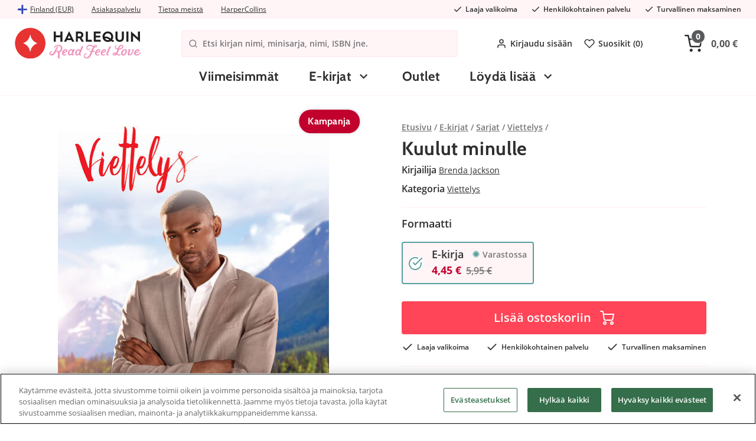

--- FILE ---
content_type: text/html; charset=utf-8
request_url: https://www.harlequin.fi/sarjat/viettelys/kuulut-minulle-ebook
body_size: 11466
content:

<!DOCTYPE html>
<html>

<head>
<title>Kuulut minulle - ebook | Harlequin.fi</title>

<meta charset="utf-8">
<meta name="viewport" content="width=device-width, user-scalable=no,initial-scale=1.0,minimum-scale=1.0,maximum-scale=1.0">

<meta name="HandheldFriendly" content="True">
<meta http-equiv="x-ua-compatible" content="IE=edge">
<meta name="MobileOptimized" content="320">

<meta name="description" content="Hinta: 4.45 €. Viettelys. Kuulut minulleMinisarja: Alaskan perint&#246; (5)	Sapphire Bordella on umpikujassa. H&amp;auml;nen is&amp;auml;ns&amp;auml; vaatii h&amp;auml;nt&amp;auml; menem&amp;auml;&amp;auml;n naimisiin miehen kanssa, jonka is&amp;auml; on h&amp;auml;nelle valinnut. Sapphire taas on p&amp;auml;&amp;auml;tt&amp;auml;nyt sanoa &amp;rdquo;ei&amp;rdquo; seksille, jota on harrastanut parhaimman miespuolisen yst&amp;auml;v&amp;auml;ns&amp;auml; Maverick Outlawn kanssa. Tilanne ei kuitenkaan ole niin yksinkertainen sill&amp;auml; Sapphire odottaa Maverickin lasta. Ja mies aikoo ottaa omansa; niin lapsen kuin t&amp;auml;m&amp;auml;n &amp;auml;idinkin. Mutta kuuluuko samaan pakettiin my&amp;ouml;s rakkaus?	&amp;nbsp;">
<meta name="keywords" content="">
<meta name="language" content="fi">
<meta name="verify-v1" content="GoogleWebmasterToolsId">
<meta name="google-site-verification" content="xjYa3iSB8bouOjMQWeuUEq2RPZ6fnZhEXodVq3wlhAQ">
<meta name="google" value="notranslate">


    <meta name="og:description" content="Hinta: 4.45 €. Viettelys. Kuulut minulleMinisarja: Alaskan perint&#246; (5)	Sapphire Bordella on umpikujassa. H&amp;auml;nen is&amp;auml;ns&amp;auml; vaatii h&amp;auml;nt&amp;auml; menem&amp;auml;&amp;auml;n naimisiin miehen kanssa, jonka is&amp;auml; on h&amp;auml;nelle valinnut. Sapphire taas on p&amp;auml;&amp;auml;tt&amp;auml;nyt sanoa &amp;rdquo;ei&amp;rdquo; seksille, jota on harrastanut parhaimman miespuolisen yst&amp;auml;v&amp;auml;ns&amp;auml; Maverick Outlawn kanssa. Tilanne ei kuitenkaan ole niin yksinkertainen sill&amp;auml; Sapphire odottaa Maverickin lasta. Ja mies aikoo ottaa omansa; niin lapsen kuin t&amp;auml;m&amp;auml;n &amp;auml;idinkin. Mutta kuuluuko samaan pakettiin my&amp;ouml;s rakkaus?	&amp;nbsp;">
    <meta property="og:image" content="https://images.harlequin.se/product/raw/9789521709036%20(2).jpg">
    <link rel="image_src" href="https://images.harlequin.se/product/raw/9789521709036%20(2).jpg">
    <meta itemprop="image" content="https://images.harlequin.se/product/raw/9789521709036%20(2).jpg">
        <script type="application/ld+json">
            {
            "@context": "http://schema.org",
            "@type": "Product",
            "description": "Hinta: 4.45 €. Viettelys. Kuulut minulleMinisarja: Alaskan perintö (5)	Sapphire Bordella on umpikujassa. H&auml;nen is&auml;ns&auml; vaatii h&auml;nt&auml; menem&auml;&auml;n naimisiin miehen kanssa, jonka is&auml; on h&auml;nelle valinnut. Sapphire taas on p&auml;&auml;tt&auml;nyt sanoa &rdquo;ei&rdquo; seksille, jota on harrastanut parhaimman miespuolisen yst&auml;v&auml;ns&auml; Maverick Outlawn kanssa. Tilanne ei kuitenkaan ole niin yksinkertainen sill&auml; Sapphire odottaa Maverickin lasta. Ja mies aikoo ottaa omansa; niin lapsen kuin t&auml;m&auml;n &auml;idinkin. Mutta kuuluuko samaan pakettiin my&ouml;s rakkaus?	&nbsp;",
            "name": "Kuulut minulle - ebook | Harlequin.fi",
            "image": "https://images.harlequin.se/product/raw/9789521709036%20(2).jpg",
            "sku": "16364",
            "brand": "Harpercollins Nordic",
            "gtin13": "9789521709036",
                "url": "https://www.harlequin.fi/sarjat/viettelys/kuulut-minulle-ebook",
            "offers": {
            "@type": "Offer",
            "availability": "https://schema.org/OutOfStock",
                "url": "https://www.harlequin.fi/sarjat/viettelys/kuulut-minulle-ebook",
            "price": "4.45",
            "priceCurrency": "EUR",
            "itemCondition": "https://schema.org/NewCondition"
            }
            }
        </script>

    <link rel="apple-touch-icon" sizes="180x180" href="/Content/img/favicons/apple-touch-icon.png?v=alJ3gRRza6">
    <link rel="icon" type="image/png" sizes="32x32" href="/Content/img/favicons/favicon-32x32.png?v=alJ3gRRza6">
    <link rel="icon" type="image/png" sizes="16x16" href="/Content/img/favicons/favicon-16x16.png?v=alJ3gRRza6">
    <link rel="manifest" href="/Content/img/favicons/site.webmanifest?v=alJ3gRRza6">
    <link rel="mask-icon" href="/Content/img/favicons/safari-pinned-tab.svg?v=alJ3gRRza6" color="#c6161c">
    <link rel="shortcut icon" href="/Content/img/favicons/favicon.ico?v=alJ3gRRza6">
    <meta name="msapplication-TileColor" content="#ffffff">
    <meta name="theme-color" content="#ffffff">

    <link rel="stylesheet" href="//cdnjs.cloudflare.com/ajax/libs/fancybox/2.1.5/jquery.fancybox.min.css">
    <link rel="stylesheet" href="//cdn.jsdelivr.net/npm/malihu-custom-scrollbar-plugin@3.1.5/jquery.mCustomScrollbar.min.css">
    <link rel="preload" as="font" href="/Content/fonts/open-sans-v18-latin-600.woff2" type="font/woff2" crossorigin="anonymous">
    <link rel="preload" as="font" href="/Content/fonts/open-sans-v18-latin-700.woff2" type="font/woff2" crossorigin="anonymous">
    <link rel="preload" as="font" href="/Content/fonts/open-sans-v18-latin-regular.woff2" type="font/woff2" crossorigin="anonymous">
    <link rel="preload" as="font" href="/Content/fonts/cabin-v17-latin-700.woff2" type="font/woff2" crossorigin="anonymous">
    <link rel="preload" as="font" href="/Content/fonts/Pe-icon-7-stroke.woff" type="font/woff" crossorigin="anonymous">

    <meta name="facebook-domain-verification" content="gt8yvjor9n5oa1ln3eidliuswy7670" />

        <script>
            window.lazySizesConfig = window.lazySizesConfig || {};
            window.lazySizesConfig.preloadAfterLoad = true;
            window.lazySizesConfig.throttleDelay = 80;
        </script>
<script src="/Scripts/lazyload.js?v=FMYtb5QxWZbuHCpdsZiKI7km6C5WGadnayf_TwGx2uM1"></script>
    <link href="/Styles/slick.css?v=0gaVthWLbEokLnDwTzm_EqbeKQSr5gN-H0KtqHCzdE81" rel="stylesheet"/>


    <link href="/Content/Style/main-style.css?v=gN5qW-y7cGg7TjN94omCDIngHl5cKeoifCmEi3yopUY1" rel="stylesheet"/>




    


<script type="text/javascript">
            
    var klevu_page_meta = {
        pageType: 'pdp',
        "itemName": "Kuulut minulle - ebook",
        "itemUrl": "https://www.harlequin.fi/sarjat/viettelys/kuulut-minulle-ebook",
        "itemId": "16364-p16364",
        "itemGroupId": "16364",
        "itemSalePrice": "4.45 €"
    };
            



</script>

<script src="https://js.klevu.com/core/v2/klevu_debug.js"></script>
<script src="https://js.klevu.com/recs/v2/klevu-recs.js"></script>

<script src="https://js.klevu.com/theme/default/v2/quick-search-theme.js"></script>
<script src="https://js.klevu.com/theme/default/v2/landing-page-theme.js"></script>


<script type="text/javascript">
    var klevu_lang = "fi";
    klevu.interactive(function () {
        klevu({
            powerUp: {
                landing: false
            }
        });
    });


    klevu.interactive(function () {
        var options = {
            url: {
                landing: '/Shop/Klevu/Search?q=',
                protocol: 'https:',
                search: 'https://eucs27v2.ksearchnet.com/cs/v2/search',
                analytics: 'https://stats.ksearchnet.com/analytics/',
                analyticsCat: 'https://stats.ksearchnet.com/analytics/'
            },
            search: {
                minChars: 0,
                searchBoxSelector: "#searchBox",
                searchBoxTarget: document.querySelector('.ulSearchList'),
                apiKey: "klevu-162703717885413962"
            },
            landing: {
            },
            analytics: {
                apiKey: "klevu-162703717885413962"
            }, powerUp: {
                recsModule: true
            }, recs: {
                apiKey: "klevu-162703717885413962"
            }
        };
        klevu(options);
    });
</script>
</head>

<body class="product-page">
    <div id="fb-root" data-id=""></div>
    <div id="ga-info" data-gtm="N2JHCH7" data-name="auto"></div>
    <div id="consent-info" data-cookiebar-enabled="true"></div>
    <div class="pageContainer" data-gdl="{&quot;event&quot;:&quot;Page Impression&quot;,&quot;environmentInfo&quot;:{&quot;isProduction&quot;:true},&quot;pageInfo&quot;:{&quot;pageType&quot;:&quot;Product Page&quot;,&quot;url&quot;:&quot;/sarjat/viettelys/kuulut-minulle-ebook&quot;,&quot;httpStatusCode&quot;:200}}">

<input type="hidden" id="currentFavorites" value="" />
<header class="siteHeader">

    <div class="siteTop">
        <div class="container">
            <div class="topLeft">
                <a href="#site-picker" class="jsTriggerContentPanel site-picker-link" data-threshold="none" data-contentclass="mobileLightbox" data-enterfrom="right">
                    <img class="site-picker-link__flag" src="/Content/img/flags/finland.svg" loading="lazy" />

                    <span class="site-picker-link__text">Finland (EUR)</span>
                </a>
    <div class="useContent">
        <div class="site-picker" id="site-picker">
            <div class="mainPanelContent">
                <div class="site-picker__title">Where are we shipping to?</div>
                <p class="site-picker__desc">Choose your shipping destination to see correct prices, payment terms and shipping costs</p>
                <ul class="site-picker__list">
                    <li class="site-picker__item">
                        <a class="site-picker__link" href="https://harlequin.se">
                            <img class="site-picker__flag lazyload" src="/Content/img/flags/sweden.svg" loading="lazy"/>
                            <span class="site-picker__text">Sweden (SEK)</span>
                        </a>
                    </li>
                    <li class="site-picker__item">
                        <a class="site-picker__link" href="https://harlequin.dk">
                            <img class="site-picker__flag" src="/Content/img/flags/denmark.svg" loading="lazy"/>
                            <span class="site-picker__text">Denmark (DKK)</span>
                        </a>
                    </li>
                    <li class="site-picker__item">
                        <a class="site-picker__link" href="https://harlequin.no">
                            <img class="site-picker__flag" src="/Content/img/flags/norway.svg" loading="lazy"/>
                            <span class="site-picker__text">Norway (NOK)</span>
                        </a>
                    </li>
                    <li class="site-picker__item">
                        <a class="site-picker__link" href="https://harlequin.fi">
                            <img class="site-picker__flag" src="/Content/img/flags/finland.svg" loading="lazy" />
                            <span class="site-picker__text">Finland (EUR)</span>
                        </a>
                    </li>
                </ul>
            </div>
        </div>
    </div>

                <ul class="site-top-links">
                    <li class="site-top-links__item">
                        <a class="site-top-links__link" href="/ota-yhteytta">Asiakaspalvelu</a>
                    </li>
                    <li class="site-top-links__item">
                        <a href="/harlequinista" class="site-top-links__link">Tietoa meist&#228;</a>
                    </li>
                    <li class="site-top-links__item">
                        <a href="/harpercollinsista" class="site-top-links__link">HarperCollins</a>
                    </li>
                </ul>
            </div>
            <ul class="usps usps--header">
                <li class="usp usp--desktop">
                    <svg class="usp__icon" xmlns="http://www.w3.org/2000/svg" width="24" height="24" viewBox="0 0 24 24" fill="none" stroke="currentColor" stroke-width="2" stroke-linecap="round" stroke-linejoin="round"><polyline points="20 6 9 17 4 12"></polyline></svg>
                    <span class="ups__text"> Laaja valikoima</span>
                </li>
                <li class="usp usp--desktop">
                    <svg class="usp__icon" xmlns="http://www.w3.org/2000/svg" width="24" height="24" viewBox="0 0 24 24" fill="none" stroke="currentColor" stroke-width="2" stroke-linecap="round" stroke-linejoin="round"><polyline points="20 6 9 17 4 12"></polyline></svg>
                    <span class="ups__text">Henkil&#246;kohtainen palvelu</span>
                </li>
                <li class="usp usp--desktop">
                    <svg class="usp__icon" xmlns="http://www.w3.org/2000/svg" width="24" height="24" viewBox="0 0 24 24" fill="none" stroke="currentColor" stroke-width="2" stroke-linecap="round" stroke-linejoin="round"><polyline points="20 6 9 17 4 12"></polyline></svg>
                    <span class="ups__text">Turvallinen maksaminen</span>
                </li>
                <li class="usp usp--mobile">
                    Ilmainen toimitus
                </li>
            </ul>
        </div>
    </div>
    <div class="siteHead">
        <div class="headerContent container">
            <div class="headerInner">
                <a href="/" class="logo">
                    <img alt="harlequin.fi" title="harlequin.fi" />
                </a>
                <div class="searchBig visible">
                    <div class="searchWrap">
                        <svg xmlns="http://www.w3.org/2000/svg" width="24" height="24" viewBox="0 0 24 24" fill="none" stroke="currentColor" stroke-width="2" stroke-linecap="round" stroke-linejoin="round" class="search-wrap-icon"><circle cx="11" cy="11" r="8"></circle><line x1="21" y1="21" x2="16.65" y2="16.65"></line></svg>
                        <form action="/Shop/Klevu/Search">
                            <input type="search" placeholder="Etsi kirjan nimi, minisarja, nimi, ISBN jne." id="searchBox" name="q" />
                        </form>
                        
                    </div>
                    <span class="hideSearch jsToggleSearch"><span class="ca-ic ic-closeremove"></span></span>
                    <ul class="ulSearchList"></ul>
                    <script id="searchSuggestionTemplate" type="text/html">
                        <li>
                            <a href="#=value#">
                                <span class="prod-img">
                                    <img src="#=image#" />
                                </span>
                                <div class="prod-info">
                                    <div class="name">#=label#</div>
                                </div>
                            </a>
                        </li>
                    </script>

                </div>
                <nav class="header-links">
                    <ul class="header-links__menu">
                            <li class="header-links__item">
                                <a class="header-links__link jsTriggerContentPanel" href="/Common/Login/Index?path=/sarjat/viettelys/kuulut-minulle-ebook" data-threshold="none" data-contentclass="mobileLightbox" data-enterfrom="right">
                                    <svg xmlns="http://www.w3.org/2000/svg" width="24" height="24" viewBox="0 0 24 24" fill="none" stroke="currentColor" stroke-width="2" stroke-linecap="round" stroke-linejoin="round" class="header-links__icon"><path d="M20 21v-2a4 4 0 0 0-4-4H8a4 4 0 0 0-4 4v2"></path><circle cx="12" cy="7" r="4"></circle></svg>
                                    Kirjaudu sis&#228;&#228;n
                                </a>
                            </li>

                        <li class="header-links__item">
                            <a class="header-links__link" href="/suosikit">
                                <svg xmlns="http://www.w3.org/2000/svg" width="24" height="24" viewBox="0 0 24 24" fill="none" stroke="currentColor" stroke-width="2" stroke-linecap="round" stroke-linejoin="round" class="header-links__icon"><path d="M20.84 4.61a5.5 5.5 0 0 0-7.78 0L12 5.67l-1.06-1.06a5.5 5.5 0 0 0-7.78 7.78l1.06 1.06L12 21.23l7.78-7.78 1.06-1.06a5.5 5.5 0 0 0 0-7.78z"></path></svg>
                                Suosikit (<span class="jsFavCount"></span>)
                            </a>
                        </li>
                    </ul>
                </nav>
                <div class="cartBig jsCartControl jsCartIndicator ">


<button href="/Shop/Cart/_CartContent" data-contentcss="jsCartContent" class="cartItems jsTriggerContentPanel cart-empty" data-contentclass="cartPanel" data-threshold="none" data-enterfrom="right">
    <svg xmlns="http://www.w3.org/2000/svg" width="24" height="24" viewBox="0 0 24 24" fill="none" stroke="currentColor" stroke-width="2" stroke-linecap="round" stroke-linejoin="round" class="cart-icon"><circle cx="9" cy="21" r="1"></circle><circle cx="20" cy="21" r="1"></circle><path d="M1 1h4l2.68 13.39a2 2 0 0 0 2 1.61h9.72a2 2 0 0 0 2-1.61L23 6H6"></path></svg>
    <span class="cart-items-count jsCartItemCountSource"><span>0</span></span><span class="cart-items-total jsCartTotalSource">0,00 €</span>
</button>
                </div>
            </div>
            <div class="navigationBar">
                <div class="container">
                    <nav class="navItem navMenu">
                        <a href="#navMenuHolder" class="jsTriggerContentPanel navLink topbar-icon" data-contentclass="navMenu">
                            <svg xmlns="http://www.w3.org/2000/svg" width="24" height="24" viewBox="0 0 24 24" fill="none" stroke="currentColor" stroke-width="2" stroke-linecap="round" stroke-linejoin="round" class="feather feather-menu"><line x1="3" y1="12" x2="21" y2="12"></line><line x1="3" y1="6" x2="21" y2="6"></line><line x1="3" y1="18" x2="21" y2="18"></line></svg>
                        </a>
                        <div id="navMenuHolder">
                            <header class="mobileNavHeader">
                                <a class="mobile-nav-logo" href="/"><img src="/Content/img/logo_mobile.svg"></a>
                                <span class="mobile-nav-title">Valikko</span>
                                <i class="ca-ic ic-closeremove"></i>
                            </header>
                            <div class="navigation-menu navHolder jsNavHolder mainPanelContent">
                                <ul class="navigation-menu__list navigation-menu__list--top">
                                    <!-- Start example of non category link -->
                                    <li class="navigation-menu__item navigation-menu__item--level-0">
                                        <a class="navigation-menu__link navigation-menu__link--level-0" href="/uutuudet">
                                            Viimeisimm&#228;t
                                        </a>
                                    </li>
                                    <!-- End example of non category link -->
                                            <li class="navigation-menu__item navigation-menu__item--level-0 navigation-menu__item--current-parent navigation-menu__item--has-children">
            <a class="navigation-menu__link navigation-menu__link--level-0  navigation-menu__link--has-children" href="/e-kirjat">
                E-kirjat
            </a>


                <div class="navigation-menu__sub-menu navigation-menu__sub-menu--level-1">
                    <div class="navigation-menu__item navigation-menu__item--all navigation-menu__item--level-1">
                        <a class="navigation-menu__link navigation-menu__link--level-1 navigation-menu__link--all" href="/e-kirjat">
                            N&#228;yt&#228; kaikki  E-kirjat
                        </a>
                    </div>
                    <ul class="navigation-menu__list navigation-menu__list--level-1 navigation-menu__list--submenu">

                                <li class="navigation-menu__item navigation-menu__item--level-1 navigation-menu__item--current-parent navigation-menu__item--has-children">
            <a class="navigation-menu__link navigation-menu__link--level-1  navigation-menu__link--has-children" href="/e-kirjat/sarjat">
                Sarjat
            </a>


                <div class="navigation-menu__sub-menu navigation-menu__sub-menu--level-2">
                    <div class="navigation-menu__item navigation-menu__item--all navigation-menu__item--level-2">
                        <a class="navigation-menu__link navigation-menu__link--level-2 navigation-menu__link--all" href="/e-kirjat/sarjat">
                            N&#228;yt&#228; kaikki  Sarjat
                        </a>
                    </div>
                    <ul class="navigation-menu__list navigation-menu__list--level-2 navigation-menu__list--submenu">

                                <li class="navigation-menu__item navigation-menu__item--level-2">
            <a class="navigation-menu__link navigation-menu__link--level-2 " href="/sarjat/joulukirjat">
                Joulukirjat
            </a>


        </li>
        <li class="navigation-menu__item navigation-menu__item--level-2">
            <a class="navigation-menu__link navigation-menu__link--level-2 " href="/sarjat/historiallinen">
                Historiallinen
            </a>


        </li>
        <li class="navigation-menu__item navigation-menu__item--level-2">
            <a class="navigation-menu__link navigation-menu__link--level-2 " href="/sarjat/laakariromaani">
                L&#228;&#228;k&#228;riromaani
            </a>


        </li>
        <li class="navigation-menu__item navigation-menu__item--level-2">
            <a class="navigation-menu__link navigation-menu__link--level-2 " href="/sarjat/nora-roberts">
                Nora Roberts
            </a>


        </li>
        <li class="navigation-menu__item navigation-menu__item--level-2">
            <a class="navigation-menu__link navigation-menu__link--level-2 " href="/sarjat/romantiikka">
                Romantiikka
            </a>


        </li>
        <li class="navigation-menu__item navigation-menu__item--level-2 navigation-menu__item--current">
            <a class="navigation-menu__link navigation-menu__link--level-2 " href="/sarjat/viettelys">
                Viettelys
            </a>


        </li>
        <li class="navigation-menu__item navigation-menu__item--level-2">
            <a class="navigation-menu__link navigation-menu__link--level-2 " href="/sarjat/feelgood">
                Feelgood
            </a>


        </li>

                    </ul>
                </div>
        </li>
        <li class="navigation-menu__item navigation-menu__item--level-1 navigation-menu__item--has-children">
            <a class="navigation-menu__link navigation-menu__link--level-1  navigation-menu__link--has-children" href="/e-kirjat/harlequin-arkisto">
                Harlequin Arkisto
            </a>


                <div class="navigation-menu__sub-menu navigation-menu__sub-menu--level-2">
                    <div class="navigation-menu__item navigation-menu__item--all navigation-menu__item--level-2">
                        <a class="navigation-menu__link navigation-menu__link--level-2 navigation-menu__link--all" href="/e-kirjat/harlequin-arkisto">
                            N&#228;yt&#228; kaikki  Harlequin Arkisto
                        </a>
                    </div>
                    <ul class="navigation-menu__list navigation-menu__list--level-2 navigation-menu__list--submenu">

                                <li class="navigation-menu__item navigation-menu__item--level-2">
            <a class="navigation-menu__link navigation-menu__link--level-2 " href="/harlequin-arkisto/bestseller">
                Bestseller
            </a>


        </li>
        <li class="navigation-menu__item navigation-menu__item--level-2">
            <a class="navigation-menu__link navigation-menu__link--level-2 " href="/harlequin-arkisto/paranormal">
                Paranormal
            </a>


        </li>
        <li class="navigation-menu__item navigation-menu__item--level-2">
            <a class="navigation-menu__link navigation-menu__link--level-2 " href="/harlequin-arkisto/prelude">
                Pr&#233;lude
            </a>


        </li>
        <li class="navigation-menu__item navigation-menu__item--level-2">
            <a class="navigation-menu__link navigation-menu__link--level-2 " href="/harlequin-arkisto/julia">
                Julia
            </a>


        </li>
        <li class="navigation-menu__item navigation-menu__item--level-2">
            <a class="navigation-menu__link navigation-menu__link--level-2 " href="/harlequin-arkisto/harpercrime">
                HarperCrime
            </a>


        </li>
        <li class="navigation-menu__item navigation-menu__item--level-2">
            <a class="navigation-menu__link navigation-menu__link--level-2 " href="/harlequin-arkisto/musta-ruusu">
                Musta Ruusu 
            </a>


        </li>

                    </ul>
                </div>
        </li>
        <li class="navigation-menu__item navigation-menu__item--level-1">
            <a class="navigation-menu__link navigation-menu__link--level-1 " href="/e-kirjat/kokoelmateokset">
                Kokoelmateokset
            </a>


        </li>
        <li class="navigation-menu__item navigation-menu__item--level-1">
            <a class="navigation-menu__link navigation-menu__link--level-1 " href="/e-kirjat/klassikot">
                Klassikot
            </a>


        </li>
        <li class="navigation-menu__item navigation-menu__item--level-1 navigation-menu__item--has-children">
            <a class="navigation-menu__link navigation-menu__link--level-1  navigation-menu__link--has-children" href="/e-kirjat/muut-kirjat">
                Muut kirjat
            </a>


                <div class="navigation-menu__sub-menu navigation-menu__sub-menu--level-2">
                    <div class="navigation-menu__item navigation-menu__item--all navigation-menu__item--level-2">
                        <a class="navigation-menu__link navigation-menu__link--level-2 navigation-menu__link--all" href="/e-kirjat/muut-kirjat">
                            N&#228;yt&#228; kaikki  Muut kirjat
                        </a>
                    </div>
                    <ul class="navigation-menu__list navigation-menu__list--level-2 navigation-menu__list--submenu">

                                <li class="navigation-menu__item navigation-menu__item--level-2">
            <a class="navigation-menu__link navigation-menu__link--level-2 " href="/muut-kirjat/erotic-romance">
                Erotic romance
            </a>


        </li>

                    </ul>
                </div>
        </li>

                    </ul>
                        <div class="widget-area widget-area--main-menu navigation-menu__widget-area">




    <div class="ca-widget-container-wrapper">
        <div class="ca-widget-container-wrapper-inner">
                <div id="ca-wico-472" class="ca-widget-container ca-widget-container-472 ca-widget-container-design-default ca-widget-container-stack-mobile">
                    <div class="ca-widget-container-inner">

        <div class="ca-widget ca-widget-img ca-widget-full">
            <div class="ca-widget-inner">
            </div>
        </div>

                    </div>
                </div>
        </div>
    </div>

                        </div>
                </div>
        </li>
        <li class="navigation-menu__item navigation-menu__item--level-0">
            <a class="navigation-menu__link navigation-menu__link--level-0 " href="/outlet">
                Outlet
            </a>


        </li>

                                    <!-- Start example of tiny flyout -->
                                    <li class="navigation-menu__item navigation-menu__item--level-0 navigation-menu__item--has-children">
                                        <a class="navigation-menu__link navigation-menu__link--level-0 navigation-menu__link--has-children" href="#">
                                             L&#246;yd&#228; lis&#228;&#228;
                                        </a>
                                        <div class="navigation-menu__sub-menu navigation-menu__sub-menu--level-1 navigation-menu__sub-menu--tiny">
                                            <ul class="navigation-menu__sub-list">
                                                <li class="navigation-menu__sub-item">
                                                    <a href="/kestotilaus" class="navigation-menu__link navigation-menu__link--level-1 navigation-menu__sub-link">
                                                         
                                                    </a>
                                                </li>
                                                <li class="navigation-menu__sub-item">
                                                    <a target="__blank" href=" /ilmaiset-e-kirjat-1" class="navigation-menu__link navigation-menu__link--level-1 navigation-menu__sub-link navigation-menu__sub-link--external">
                                                        Kokeile e-kirjoja ilmaiseksi 
                                                    </a>
                                                </li>

                                                        <li class="navigation-menu__sub-item">
                                                            <a  href=" /aanikirjat" class="navigation-menu__link navigation-menu__link--level-1 navigation-menu__sub-link ">
                                                                 &#196;&#228;nikirjat
                                                            </a>
                                                        </li>
                                            </ul>
                                        </div>
                                    </li>

                                                                        <!-- End example of tiny flyout -->
                                    <!-- Start example of non category link -->
                                    
                                    <!-- End example of non category link -->
                                </ul>
                                            <ul class="navigation-menu__list navigation-menu__list--mobile-menu">
                                                <li class="navigation-menu__item">
                                                    <a class="navigation-menu__link navigation-menu__link--mobile" href="/ota-yhteytta">Asiakaspalvelu</a>
                                                </li>
                                                <li class="navigation-menu__item">
                                                    <a href="/harlequinista" class="navigation-menu__link navigation-menu__link--mobile">Tietoa meist&#228;</a>
                                                </li>
                                                <li class="navigation-menu__item">
                                                    <a href="/harpercollinsista" class="navigation-menu__link navigation-menu__link--mobile">HarperCollins</a>
                                                </li>
                                                <li class="navigation-menu__item">
                                                    <a href="#site-picker" class="jsTriggerContentPanel navigation-menu__link navigation-menu__link--country-select navigation-menu__link--mobile navigation-menu__link--open-other-panel" data-contentclass="mobileLightbox" data-threshold="none" data-enterfrom="right">
                                                        Maa:
                                                        <img class="site-picker-link__flag" src="/Content/img/flags/finland.svg" loading="lazy" />

                                                        <span class="site-picker-link__text">Finland (EUR)</span>

                                                        <span class="site-picker-link__change">Muuta</span>
                                                    </a>
                                                </li>
                                                <li class="navigation-menu__item">
                                                    <a class="navigation-menu__link navigation-menu__link--mobile" href="/suosikit">Suosikit (<span class="jsFavCount">0</span>)</a>
                                                </li>
                                                    <li class="navigation-menu__item">
                                                        <a href="/Common/Login/Index?path=/sarjat/viettelys/kuulut-minulle-ebook" class="navigation-menu__link navigation-menu__link--mobile jsTriggerContentPanel navigation-menu__link--open-other-panel" data-contentclass="mobileLightbox" data-threshold="none" data-enterfrom="right">
                                                            Kirjaudu sis&#228;&#228;n / Luo tili
                                                        </a>
                                                    </li>
                                            </ul>
                                        </div>
                                        <footer class="mobileNavFooter jsCloseContentPanel jsToggleHeaders">
                                            <span class="ca-ic ic-arrow-left"></span>Sulje
                                        </footer>
</div>
                    </nav>
                    <a class="topbar-icon mobile-favorites-link" href="/suosikit">
                        <svg xmlns="http://www.w3.org/2000/svg" width="24" height="24" viewBox="0 0 24 24" fill="none" stroke="currentColor" stroke-width="2" stroke-linecap="round" stroke-linejoin="round" class="feather feather-heart"><path d="M20.84 4.61a5.5 5.5 0 0 0-7.78 0L12 5.67l-1.06-1.06a5.5 5.5 0 0 0-7.78 7.78l1.06 1.06L12 21.23l7.78-7.78 1.06-1.06a5.5 5.5 0 0 0 0-7.78z"></path></svg>
                        <span class="fav-count jsFavCount">0</span>
                    </a>
                </div>
            </div>
        </div>
    </div>
</header>
<div class="cart-add-notification"> </div>

<div class="ca-menu-overlay js-cart-add-hide"></div>

        <main class="site" role="main">
            


<ol class="breadcrumbs breadcrumbs--product container only-mobile" itemscope itemtype="http://schema.org/BreadcrumbList">
    <li class="breadcrumbs__breadcrumb" itemprop="itemListElement" itemscope itemtype="http://schema.org/ListItem">
        <a class="breadcrumbs__link" itemprop="item" href="/">
            <span class="breadcrumbs__name" itemprop="name">Etusivu</span>
            <meta itemprop="position" content="1" />
        </a>
    </li>
                <li class="breadcrumbs__breadcrumb" itemprop="itemListElement" itemscope itemtype="http://schema.org/ListItem">
                    <a class="breadcrumbs__link" itemprop="item" href="/e-kirjat">
                        <span class="breadcrumbs__name" itemprop="name">E-kirjat</span>
                        <meta itemprop="position" content="2" />
                    </a>
                </li>
            <li class="breadcrumbs__breadcrumb" itemprop="itemListElement" itemscope itemtype="http://schema.org/ListItem">
                <a class="breadcrumbs__link" itemprop="item" href="/sarjat">
                    <span class="breadcrumbs__name" itemprop="name">Sarjat</span>
                    <meta itemprop="position" content="3" />
                </a>
            </li>
            <li class="breadcrumbs__breadcrumb" itemprop="itemListElement" itemscope itemtype="http://schema.org/ListItem">
                <a class="breadcrumbs__link" itemprop="item" href="/sarjat/viettelys">
                    <span class="breadcrumbs__name" itemprop="name">Viettelys</span>
                    <meta itemprop="position" content="4" />
                </a>
            </li>
            <li class="breadcrumbs__breadcrumb" itemprop="itemListElement" itemscope itemtype="http://schema.org/ListItem">
                <a class="breadcrumbs__link" itemprop="item">
                    <span class="breadcrumbs__name" itemprop="name">Kuulut minulle - ebook</span>
                    <meta itemprop="position" content="5" />
                </a>
            </li>
</ol>


<div class="product jsProductDetails" data-gdl="{&quot;id&quot;:&quot;16364&quot;,&quot;name&quot;:&quot;Kuulut minulle - ebook&quot;,&quot;brand&quot;:&quot;Harpercollins Nordic&quot;,&quot;category&quot;:&quot;B&#246;cker/Serier/Passion&quot;,&quot;price&quot;:&quot;4.05&quot;,&quot;tax&quot;:&quot;0.40&quot;,&quot;currency&quot;:&quot;EUR&quot;,&quot;inStock&quot;:false,&quot;urgencyLabelDisplayed&quot;:false}">
    <div class="container">
        <div class="product__image-wrapper">


<div class="ratio-hack">
    <img class="ratio-hack__inner product__image" src="https://images.harlequin.se/product/460w/9789521709036%20(2).jpg" srcset="https://images.harlequin.se/product/267w/9789521709036%20(2).jpg 267w, https://images.harlequin.se/product/300w/9789521709036%20(2).jpg 300w, https://images.harlequin.se/product/460w/9789521709036%20(2).jpg 460w, https://images.harlequin.se/product/627w/9789521709036%20(2).jpg 627w, https://images.harlequin.se/product/920w/9789521709036%20(2).jpg 920w" sizes="(min-width:800px) 460px, 59vw" alt="Harpercollins Nordic Kuulut minulle - ebook" />
</div>
<div class="badges">
            <div class="badge badge--campaign">Kampanja</div>

</div>


        </div>
        <div class="product__add jsProductInfo">

<ol class="breadcrumbs breadcrumbs--product only-desktop" itemscope itemtype="http://schema.org/BreadcrumbList">
    <li class="breadcrumbs__breadcrumb" itemprop="itemListElement" itemscope itemtype="http://schema.org/ListItem">
        <a class="breadcrumbs__link" itemprop="item" href="/">
            <span class="breadcrumbs__name" itemprop="name">Etusivu</span>
            <meta itemprop="position" content="1" />
        </a>
    </li>
                <li class="breadcrumbs__breadcrumb" itemprop="itemListElement" itemscope itemtype="http://schema.org/ListItem">
                    <a class="breadcrumbs__link" itemprop="item" href="/e-kirjat">
                        <span class="breadcrumbs__name" itemprop="name">E-kirjat</span>
                        <meta itemprop="position" content="2" />
                    </a>
                </li>
            <li class="breadcrumbs__breadcrumb" itemprop="itemListElement" itemscope itemtype="http://schema.org/ListItem">
                <a class="breadcrumbs__link" itemprop="item" href="/sarjat">
                    <span class="breadcrumbs__name" itemprop="name">Sarjat</span>
                    <meta itemprop="position" content="3" />
                </a>
            </li>
            <li class="breadcrumbs__breadcrumb" itemprop="itemListElement" itemscope itemtype="http://schema.org/ListItem">
                <a class="breadcrumbs__link" itemprop="item" href="/sarjat/viettelys">
                    <span class="breadcrumbs__name" itemprop="name">Viettelys</span>
                    <meta itemprop="position" content="4" />
                </a>
            </li>
            <li>
            </li>
</ol>

<div class="product__add-info">
    <h1 class="product__title js-product-title">Kuulut minulle</h1>
    <div class="product__category-links">
        Kirjailija
            <a href="/kirjailijat/brenda-jackson" class="product__category-link author">Brenda Jackson</a>

    </div>
    <div class="product__category-links">
        Kategoria
        <a class="product__category-link" itemprop="item" href="/sarjat/viettelys">
            Viettelys
        </a>

    </div>

</div>


<section class="product__formats">

        <h2 class="product__subtitle">Formaatti</h2>
        <section class="format-picker format-picker--selected">
            <div class="format-picker__row">
                <h3 class="format-picker__format">E-kirja</h3>

                    <div class="stock-info">
                        <svg class="stock-info__status-icon stock-info__status-icon--in-stock" fill="none" xmlns="http://www.w3.org/2000/svg" viewBox="0 0 12 13"><circle cx="6" cy="6.5" r="4" fill="currentColor" /><circle cx="6" cy="6.5" r="5.5" stroke="currentColor" /></svg>
                        Varastossa
                    </div>
            </div>
            <div class="format-picker__price">
                <div class="ca-price ca-price--pdp ca-price--sale">

                    <span class="ca-price__selling">4,45 €</span>
                        <span class="ca-price__regular">5,95 €</span>
                </div>

            </div>
        </section>

</section>





<div class="product__add-functions">
    <input type="hidden" class="jsProductId" value="16364" />
    <input type="hidden" class="jsProductAllItemCount" value="0" />
    <input type="hidden" class="jsCount" value="1" />
            <input type="hidden" class="jsProductStock" data-name="-" data-value="19684" data-incount="0" data-oversellable="0" data-incoming="" data-availablecount="10" value="0" />
        <input type="hidden" class="jsItemId" value="19684" />


    <div class="feedback feedback--info jsCountToHighMessage product__too-high" style="display:none;">
        COUNT_TO_MANY: <span class="jsMaxCount max-count"></span>
    </div>
        <button class="ca-button ca-button--full ca-button--red ca-button--buy jsCartAdd gtmCartAdd--pdp">
            <span class="ca-button__text">Lis&#228;&#228; ostoskoriin</span>
            <span class="ca-button__added-text">
                <svg xmlns="http://www.w3.org/2000/svg" viewBox="0 0 19.7 14.43"><path d="M17.85.35a.86.86 0 01.73-.35 1.12 1.12 0 01.82.35 1.33 1.33 0 01.26.82.86.86 0 01-.35.73L6.74 14.2a.4.4 0 01-.3.22 2 2 0 01-.39 0 2.43 2.43 0 01-.48 0 .4.4 0 01-.3-.22l-4.93-5a1.12 1.12 0 01-.35-.82.86.86 0 01.35-.69.86.86 0 01.73-.35 1.12 1.12 0 01.82.35l4.16 4.15z" fill="#fff" /></svg>
            </span>
            <div class="ca-mini-spinner ca-button__spinner"><div class="ca-mini-spinner__circle"></div></div>
        </button>
    <ul class="usps usps--pdp">
        <li class="usp usp--pdp usp--desktop">
            <svg class="usp__icon" xmlns="http://www.w3.org/2000/svg" width="24" height="24" viewBox="0 0 24 24" fill="none" stroke="currentColor" stroke-width="2" stroke-linecap="round" stroke-linejoin="round"><polyline points="20 6 9 17 4 12"></polyline></svg>
            <span class="ups__text"> Laaja valikoima</span>
        </li>
        <li class="usp usp--pdp usp--desktop">
            <svg class="usp__icon" xmlns="http://www.w3.org/2000/svg" width="24" height="24" viewBox="0 0 24 24" fill="none" stroke="currentColor" stroke-width="2" stroke-linecap="round" stroke-linejoin="round"><polyline points="20 6 9 17 4 12"></polyline></svg>
            <span class="ups__text">Henkil&#246;kohtainen palvelu</span>
        </li>
        <li class="usp usp--pdp usp--desktop">
            <svg class="usp__icon" xmlns="http://www.w3.org/2000/svg" width="24" height="24" viewBox="0 0 24 24" fill="none" stroke="currentColor" stroke-width="2" stroke-linecap="round" stroke-linejoin="round"><polyline points="20 6 9 17 4 12"></polyline></svg>
            <span class="ups__text">Turvallinen maksaminen</span>
        </li>
        <li class="usp usp--pdp usp--mobile">
            <svg class="usp__icon" xmlns="http://www.w3.org/2000/svg" width="24" height="24" viewBox="0 0 24 24" fill="none" stroke="currentColor" stroke-width="2" stroke-linecap="round" stroke-linejoin="round"><polyline points="20 6 9 17 4 12"></polyline></svg>
            Ilmainen toimitus
        </li>
    </ul>

</div>

<div class="product__add-bottom">


    <div class="info-bullet">
        <svg class="info-bullet__icon" width="19" height="20" viewBox="0 0 19 20" fill="none" xmlns="http://www.w3.org/2000/svg">
            <path fill-rule="evenodd" clip-rule="evenodd" d="M10.2045 1.64783L16.5379 4.8145C17.0759 5.08187 17.4163 5.63075 17.4166 6.23158V13.7762C17.4163 14.377 17.0759 14.9259 16.5379 15.1932L10.2045 18.3599C9.75854 18.5831 9.23346 18.5831 8.78746 18.3599L2.45412 15.1932C1.91658 14.9224 1.5791 14.3702 1.58329 13.7682V6.23158C1.58361 5.63075 1.92398 5.08187 2.46204 4.8145L8.79537 1.64783C9.23921 1.42729 9.76071 1.42729 10.2045 1.64783Z" stroke="#2F2F2F" stroke-width="2" stroke-linecap="round" stroke-linejoin="round" />
            <path d="M1.83667 5.37671L9.5 9.20838L17.1633 5.37671" stroke="#2F2F2F" stroke-width="2" stroke-linecap="round" stroke-linejoin="round" />
            <path d="M9.5 18.5183V9.20825" stroke="#2F2F2F" stroke-width="2" stroke-linecap="round" stroke-linejoin="round" />
        </svg>
        <span class="info-bullet__text">Toimitusaika</span>
        <a href="#shipping-info" class="jsOpenShippingAccordion jsScrollToAnchor info-bullet__link only-desktop" data-no-offset="true">Toimitus &amp; palautus</a>

    </div>
    <div class="info-bullet">
        <svg class="info-bullet__icon" width="19" height="20" viewBox="0 0 19 20" fill="none" xmlns="http://www.w3.org/2000/svg">
            <path d="M2.375 13.9583V16.3333C2.375 17.2077 3.08388 17.9166 3.95833 17.9166H15.0417C15.9161 17.9166 16.625 17.2077 16.625 16.3333V13.9583" stroke="#2F2F2F" stroke-width="2" stroke-linecap="round" stroke-linejoin="round" />
            <path d="M6.33325 10L9.49992 13.1667L12.6666 10" stroke="#2F2F2F" stroke-width="2" stroke-linecap="round" stroke-linejoin="round" />
            <path d="M9.5 2.08325V13.1666" stroke="#2F2F2F" stroke-width="2" stroke-linecap="round" stroke-linejoin="round" />
        </svg>

        <span class="info-bullet__text">N&#228;in e-kirjat toimivat</span>
        <a class="info-bullet__link jsTriggerContentPanel" href="/nain-e-kirjat-toimivat" data-threshold="none" data-enterfrom="right">Lue lis&#228;&#228;</a>
    </div>
    <div class="info-bullet only-desktop">
        <svg class="info-bullet__icon" width="19" height="20" viewBox="0 0 19 20" fill="none" xmlns="http://www.w3.org/2000/svg">
            <path fill-rule="evenodd" clip-rule="evenodd" d="M9.49992 17.9166C13.8722 17.9166 17.4166 14.3722 17.4166 9.99992C17.4166 5.62766 13.8722 2.08325 9.49992 2.08325C5.12766 2.08325 1.58325 5.62766 1.58325 9.99992C1.58325 14.3722 5.12766 17.9166 9.49992 17.9166Z" stroke="#2F2F2F" stroke-width="2" stroke-linecap="round" stroke-linejoin="round" />
            <path d="M9.5 13.1667V10" stroke="#2F2F2F" stroke-width="2" stroke-linecap="round" stroke-linejoin="round" />
            <ellipse cx="9.49992" cy="6.83342" rx="0.791667" ry="0.791667" fill="#2F2F2F" />
        </svg>

        <a href="#product-info" class="info-bullet__link jsScrollToAnchor" data-no-offset="true">Tuotteen Kuvaus</a>
    </div>

    <div class="info-bullet info-bullet--favorite">

        <button class="info-bullet__link jsToggleFavorite" data-id="16364" data-favorited="PRODUCT_SAVED" data-unfavorited="Lis&#228;&#228; toivelistaan">
        </button>
        <svg class="info-bullet__icon" width="19" height="18" viewBox="0 0 19 18" fill="none" xmlns="http://www.w3.org/2000/svg">
            <path fill-rule="evenodd" clip-rule="evenodd" d="M16.4983 3.14956C15.6817 2.33256 14.5739 1.87354 13.4188 1.87354C12.2636 1.87354 11.1558 2.33256 10.3392 3.14956L9.50001 3.98873L8.66085 3.14956C6.96004 1.44876 4.20249 1.44876 2.50168 3.14956C0.800873 4.85037 0.800872 7.60792 2.50168 9.30873L3.34085 10.1479L9.50001 16.3071L15.6592 10.1479L16.4983 9.30873C17.3154 8.49211 17.7744 7.3843 17.7744 6.22915C17.7744 5.074 17.3154 3.96619 16.4983 3.14956Z" stroke="#2F2F2F" stroke-width="2" stroke-linecap="round" stroke-linejoin="round" />
        </svg>
    </div>
        <div class="single-books">
            <h2 class="single-books__title">T&#228;m&#228; nimike sis&#228;ltyy my&#246;s alla olevaan kirjaan</h2>
            <p class="single-books__text">RELATED_VOLUMES_TEXT</p>
            <ul class="single-books__list">
                    <li>
                        <a class="single-book" href="/sarjat/viettelys/kuulut-minulle-taistelupari-ebook">
                            <img class="single-book__image" src="https://images.harlequin.se/product/90w/9789521703119%20(2).jpg" alt="Harpercollins Nordic Kuulut minulle/Taistelupari - ebook" />
                            <div class="single-book__info">
                                <h3 class="single-book__title">
                                    Kuulut minulle/Taistelupari
                                </h3>
                                <div class="single-book__type">
                                    E-kirja</div>
                            </div>
                            <div class="single-book__price">
                            <div class="single-book__current-price single-book__current-price--sale">
                                6,70 €
                            </div>
                                    <div class="single-book__regular-price">
                                        8,95 €
                                    </div>
                            </div>
                        </a>
                    </li>

            </ul>
        </div>

</div>

        </div>
        <div class="product__information">



<div class="ca-accordion js-accordion">
    <div id="product-info" class="link-target"></div>
        <section class="ca-accordion__wrap ca-accordion__wrap--open">
            <button class="ca-accordion__toggle">
                <h2 class="product__subtitle">
                    Minisarja
                </h2>
                <span class="ca-accordion__icon ca-ic ic-arrow-down open"></span>
            </button>
            <div class="ca-accordion__content" style="display:block;">
                <div class="prod-desc prod-desc--long user-html-content">
                    <span class="">Minisarjat t&#228;ss&#228; kirjassa</span>
                            <p class="">
                                <a href="/Shop/miniseries?name=Alaskan%20perint%C3%B6%20">Alaskan perint&#246; </a>

                            </p>
                </div>
            </div>
        </section>
    <section class="ca-accordion__wrap ca-accordion__wrap--open">
        <button class="ca-accordion__toggle">
            <h2 class="product__subtitle">
                Tuotteen Kuvaus
            </h2>
            <span class="ca-accordion__icon ca-ic ic-arrow-down open"></span>
        </button>
        <div class="ca-accordion__content" style="display:block;">
            <div class="prod-desc prod-desc--short user-html-content">
                 Sarja: Viettelys   
            </div>
            <div class="prod-desc prod-desc--long user-html-content">
                 <strong>Kuulut minulle</strong><br /><i>Minisarja: Alaskan perintö (5)</i><p>	Sapphire Bordella on umpikujassa. H&auml;nen is&auml;ns&auml; vaatii h&auml;nt&auml; menem&auml;&auml;n naimisiin miehen kanssa, jonka is&auml; on h&auml;nelle valinnut. Sapphire taas on p&auml;&auml;tt&auml;nyt sanoa &rdquo;ei&rdquo; seksille, jota on harrastanut parhaimman miespuolisen yst&auml;v&auml;ns&auml; Maverick Outlawn kanssa. Tilanne ei kuitenkaan ole niin yksinkertainen sill&auml; Sapphire odottaa Maverickin lasta. Ja mies aikoo ottaa omansa; niin lapsen kuin t&auml;m&auml;n &auml;idinkin. Mutta kuuluuko samaan pakettiin my&ouml;s rakkaus?</p><p>	&nbsp;</p>
            </div>
        </div>
    </section>
    <section class="ca-accordion__wrap">
        <div id="shipping-info" class="link-target"></div>
        <button class="ca-accordion__toggle jsShippingAccordion">
            <h2 class="product__subtitle">
                Toimitus &amp; palautus
            </h2>
            <span class="ca-accordion__icon ca-ic ic-arrow-down"></span>
        </button>
        <div class="ca-accordion__content">
            <div class="prod-desc prod-desc--short user-html-content">
                Ilmainen toimitus<br /><br /><p>Lue lisää toimituksesta ja palautuksista <a href="/toimitus-palautus" target="_blank">tästä</a></p><br />
            </div>
        </div>
    </section>
    <section class="ca-accordion__wrap">
        <button class="ca-accordion__toggle">
            <h2 class="product__subtitle">
                Maksu
            </h2>
            <span class="ca-accordion__icon ca-ic ic-arrow-down"></span>
        </button>
        <div class="ca-accordion__content">
            <div class="prod-desc prod-desc--short user-html-content">
                Kun ostat verkkokaupastamme voit valita laskun, osamaksun, korttimaksun tai suoramaksun. <br /><br />Katso käytettävissä olevat maksutavat kassalla.
            </div>
        </div>
    </section>
</div>
    <ul class="specifications">
                <li class="specifications__group">
                    <span class="specifications__group-title">E-kirja</span>
                    <ul class="specifications__group-list">
                            <li class="specification">
                                <span class="specification__label">ISBN</span>
                                <span class="specification__value">9789521709036</span>
                            </li>
                            <li class="specification">
                                <span class="specification__label">Julkaisukuukausi</span>
                                <span class="specification__value">tammikuu 2023</span>
                            </li>
                            <li class="specification">
                                <span class="specification__label">Kieli</span>
                                <span class="specification__value">Suomi</span>
                            </li>
                            <li class="specification">
                                <span class="specification__label">Kirjailijat</span>
                                <span class="specification__value">Brenda Jackson</span>
                            </li>
                            <li class="specification">
                                <span class="specification__label">Sivum&#228;&#228;r&#228;</span>
                                <span class="specification__value">160</span>
                            </li>
                            <li class="specification">
                                <span class="specification__label">Tuotekoodi</span>
                                <span class="specification__value">E30623006A</span>
                            </li>
                    </ul>
                </li>
    </ul>

        </div>
    </div>
    
</div>



<div class="container">




    <div class="ca-widget-container-wrapper">
        <div class="ca-widget-container-wrapper-inner">
                <div id="ca-wico-94" class="ca-widget-container ca-widget-container-94 ca-widget-container-design-default ca-widget-container-stack-mobile">
                    <div class="ca-widget-container-inner">
<div class="ca-widget ca-widget-html">

        <div class="ca-widget-html ca-widget-html__content">
            <div class="klevu-recs" id="ba55bfa0-a0eb-4ce0-919f-dcd756c06f64"></div>
        </div>
    </div>
                    </div>
                </div>
                <div id="ca-wico-95" class="ca-widget-container ca-widget-container-95 ca-widget-container-design-default ca-widget-container-stack-mobile">
                    <div class="ca-widget-container-inner">
<div class="ca-widget ca-widget-html">

        <div class="ca-widget-html ca-widget-html__content">
            <div class="klevu-recs" id="1ccc8f05-730f-478e-869b-0ae5df459e49"></div>
        </div>
    </div>
                    </div>
                </div>
        </div>
    </div>

</div>

        </main>

<footer class="site-footer">
    <div class="site-footer__bottom">
        <div class="container">
            <div class="site-footer__columns">
                <div class="site-footer__column">
                    <h2 class="site-footer__title">Ota yhteytt&#228;</h2>
                    <h3 class="site-footer__subtitle">Puhelin</h3>
                    <a class="site-footer__contact-info site-footer__contact-info--link" href="tel:09-31 57 91 00">09-31 57 91 00</a>
                    <h3 class="site-footer__subtitle">S&#228;hk&#246;postiosoite</h3>
                    <a class="site-footer__contact-info site-footer__contact-info--link" href="mailto:asiakaspalvelu@harlequin.fi">asiakaspalvelu@harlequin.fi</a>
                    <h3 class="site-footer__subtitle">Aukioloajat</h3>
                    <span class="site-footer__contact-info">ma-pe klo 10-17</span>
                </div>
                <section class="site-footer__column site-footer__column--split">
                    <h2 class="site-footer__title">Tietoa meist&#228;</h2>
                    <ul class="site-footer__nav">
                            <li class="site-footer__nav-item">
                                <a href="/harlequinista" class="site-footer__link">Harlequinista</a>
                            </li>
                            <li class="site-footer__nav-item">
                                <a href="/harpercollinsista" class="site-footer__link">HarperCollinsista</a>
                            </li>
                            <li class="site-footer__nav-item">
                                <a href="/evasteet" class="site-footer__link">Ev&#228;steet</a>
                            </li>
                            <li class="site-footer__nav-item">
                                <a href="/henkilotietojen-kasittely" class="site-footer__link">Henkil&#246;tietojen k&#228;sittely</a>
                            </li>
                    </ul>
                    <h2 class="site-footer__title">Omat sivut</h2>
                    <ul class="site-footer__nav">

                            <li class="site-footer__nav-item">
                                <a href="/Common/Login/Index?path=/sarjat/viettelys/kuulut-minulle-ebook" class="jsTriggerContentPanel" data-contentclass="mobileLightbox" data-enterfrom="right" data-threshold="none">
                                    Kirjaudu sis&#228;&#228;n/Luo tili
                                </a>
                            </li>
                    </ul>
                </section>
                <section class="site-footer__column site-footer__column--split">
                    <h2 class="site-footer__title">Asiakaspalvelu</h2>
                    <ul class="site-footer__nav">
                            <li class="site-footer__nav-item">
                                <a href="/ota-yhteytta" class="site-footer__link">Ota yhteytt&#228;</a>
                            </li>
                            <li class="site-footer__nav-item">
                                <a href="/toimitus-palautus" class="site-footer__link">Toimitus &amp; palautus</a>
                            </li>
                            <li class="site-footer__nav-item">
                                <a href="/ukk" class="site-footer__link">UKK</a>
                            </li>
                            <li class="site-footer__nav-item">
                                <a href="/nain-e-kirjat-toimivat" class="site-footer__link">N&#228;in e-kirjat toimivat</a>
                            </li>
                            <li class="site-footer__nav-item">
                                <a href="/ostoehdot" class="site-footer__link">Ostoehdot</a>
                            </li>
                            <li class="site-footer__nav-item">
                                <a href="/kilpailumme-voittajat-kevat-2023" class="site-footer__link">Kilpailumme voittajat kev&#228;t 2023</a>
                            </li>
                    </ul>
                </section>
                <section class="site-footer__column site-footer__column--newsletter">
                    <div class="site-footer__newsletter">
                        <h2 class="site-footer__title">Uutiskirje</h2>
                        <p class="site-footer__text">Saat 20 % alennuksen seuraavasta ostoksestasi. Tilaa uutiskirjeemme, niin saat ensimm&#228;isten joukossa kuumia uutisia ja tarjouksia! Rekister&#246;itym&#228;ll&#228; vahvistat, ett&#228; olet v&#228;hnt&#228;&#228;n 16-vuotias, ett&#228; olet lukenut ja ymm&#228;rt&#228;nyt ja hyv&#228;ksyt henkil&#246;tietojesi k&#228;sittelyn HarperCollins Nordicin tietosuojalausekkeen mukaisesti.</p>
                        <div class="site-footer__newsletter-form jsNewsletter">
                            <div class="site-footer__newsletter-fields">
                                <input class="site-footer__newsletter-input" type="email" placeholder="S&#228;hk&#246;postiosoite" />
                                <button class="jsSubmit ca-button ca-button--black ca-button--radius-right">Tilaa</button>
                            </div>
                            
                            <div class="ca-feedback jsFeedback"></div>
                        </div>
                    </div>
                    <div class="site-footer__split">
                        <h2 class="site-footer__title">Seuraa Meit&#228;</h2>
                        <div class="site-footer__social-icons">
                                <a class="site-footer__social-link" href="https://www.facebook.com/HarlequinFI/" target="_blank">
                                    <img src="/Content/img/icons/facebook.svg" class="site-footer__social-logo" alt="Facebook" />
                                </a>
                                                    </div>
                    </div>
                </section>
            </div>

        </div>
    </div>
    <div class="site-footer__bar container">
        <div class="site-footer__copyright">
            Copyright &copy; 2026 harlequin.fi
        </div>
        <div class="site-footer__logos">
            <img class="site-footer__logo" src="/Content/img/PaymentIcons/klarna.svg" />
            <img class="site-footer__logo" src="/Content/img/PaymentIcons/visa.svg" />
            <img class="site-footer__logo" src="/Content/img/PaymentIcons/mastercard.svg" />
            <img class="site-footer__logo" src="/Content/img/ShippingIcons/postnord.svg" />
        </div>
        <div class="site-footer__powered-by">
            Powered by&nbsp;Carismar
        </div>

    </div>
</footer>
    </div>

    
    <script type="text/javascript">
        window.scroll(0, sessionStorage.getItem('scrollPosition'));
        sessionStorage.setItem('scrollPosition', '0');
    </script>
    <script src="/Scripts/jquery.js?v=Qt6CTo-CvS3Lv6WgwGVOU8ElJMZ6SHbe8iwHiqQ8m-41"></script>

    
    <script src="/Scripts/slick.js?v=M0xRx_Zw6lMfL7-98bfLtnqXwhQIV4O3dsG6Z0WsOaA1"></script>

    <script type="text/javascript" src="//cdnjs.cloudflare.com/ajax/libs/fancybox/2.1.5/jquery.fancybox.min.js"></script>
    <script type="text/javascript" src="//cdn.jsdelivr.net/npm/malihu-custom-scrollbar-plugin@3.1.5/jquery.mCustomScrollbar.concat.min.js"></script>
    <script src="/Scripts/framework.js?v=1qXbDT8SNqxipeYHJh40csFpJN-3fnhyqA-FWUPoiCw1"></script>

    <script src="/Scripts/external.js?v=fqlT2Q6zAW83Mlk-Z_BP0Vnqq3TwK2hKgRUOKdGDwwE1"></script>

    
    <script src="/Scripts/widgets.js?v=85B6ZWn-eTWGY45RXEzXlssOVPNXhlpROHp3v3rOekM1"></script>



    

    <span style="display:none;">3F7B2C1F-FCB0-4D2F-B985-D84A0F7A1B1D</span>
    <div class="buttonToTop jsButtonToTop"><span class="ca-ic ic-arrow-up"></span></div>
    <div id="jsOverlay" class="mobileOverlay"></div>

<div id="contentPanelOverlay" class="contentPanelOverlay"></div>
<div id="contentPanelLoading"><div class="outer"></div><span class="inner"></span></div>
<div id="contentPanel" class="contentPanel">
    <div class="innerWrap">
        <div class="contentWrap">
            
        </div>
        <div class="close jsCloseContentPanel">
            <span class="close-icon">
                <svg xmlns="http://www.w3.org/2000/svg" viewBox="0 0 20 19.9">
                    <path d="M10,8.76L18.66,0,20,1.34,11.24,10l8.66,8.66L18.66,19.9,10,11.24,1.34,19.9,0.1,18.66,8.76,10,0,1.34,1.34,0Z" />
                </svg>
            </span>
            <span>Sulje</span>
        </div>
    </div>
</div>


    
    <script src="https://js.klevu.com/klevu-js-v1/customizations/klevu-user-customization-162694768004213962-v2.js" charset="UTF-8"></script>
<script defer src="https://static.cloudflareinsights.com/beacon.min.js/vcd15cbe7772f49c399c6a5babf22c1241717689176015" integrity="sha512-ZpsOmlRQV6y907TI0dKBHq9Md29nnaEIPlkf84rnaERnq6zvWvPUqr2ft8M1aS28oN72PdrCzSjY4U6VaAw1EQ==" data-cf-beacon='{"version":"2024.11.0","token":"5c1d45c9cfb74123962302079782b957","r":1,"server_timing":{"name":{"cfCacheStatus":true,"cfEdge":true,"cfExtPri":true,"cfL4":true,"cfOrigin":true,"cfSpeedBrain":true},"location_startswith":null}}' crossorigin="anonymous"></script>
</body>
</html>

--- FILE ---
content_type: text/javascript; charset=utf-8
request_url: https://www.harlequin.fi/Scripts/framework.js?v=1qXbDT8SNqxipeYHJh40csFpJN-3fnhyqA-FWUPoiCw1
body_size: 35281
content:
function HistoryManager(n){function f(t){return n.updateAddress?"#"+btoa(JSON.stringify(t)):location}var r,u,t,i;if(location.hash.indexOf("?")>-1&&(r=location.href.split("#"),u=r[1].split("?"),location.href=r[0]+"?"+u[1]+"#"+u[0]),t=this,n.stateEqualityComparer||(n.stateEqualityComparer=function(t,i){var r,u,f,o,e;if(!t||!i)return!1;if(r=Object.keys(t),u=Object.keys(i),n.ignoreStateProperties)for(f in n.ignoreStateProperties)o=n.ignoreStateProperties[f],r.indexOf(o)+1&&r.splice(r.indexOf(o),1),u.indexOf(o)+1&&u.splice(u.indexOf(o),1);if(r.length!=u.length)return!1;for(f in r)if(!(u.indexOf(r[f])+1))return!1;for(f in u)if(!(r.indexOf(u[f])+1))return!1;for(f in r)if(e=r[f],typeof i[e]=="object"){if(!arguments.callee(t[e],i[e]))return!1}else if(i[e]!=t[e])return!1;return!0}),this.push=function(t){n.stateEqualityComparer(t,history.state)?n.log&&console.log("HM: State discarded",t):(history.pushState(t,document.title,f(t)),n.log&&console.log("HM: State pushed to history",t))},this.replace=function(t){history.replaceState(t,document.title);n.log&&console.log("HM: Replacing state",t)},this.getPersistentUrl=function(n){n=n||history.state;var t=location.origin+location.pathname;return history.state&&(t+="#"+btoa(JSON.stringify(history.state))),t},window.onpopstate=function(){if(n.log&&console.log("HM: State popped",history.state),n.onStateCalled)n.onStateCalled(history.state,t)},history.state){if(n.stateEqualityComparer(n.initialState,history.state))n.log&&console.log("HM: Initial state identical to stored state!");else if(n.log&&console.log("HM: Initial state discarded for stored state",history.state),n.onStateCalled)n.onStateCalled(history.state,t)}else if(location.hash)try{if(i=JSON.parse(atob(location.hash.substr(1))),history.replaceState(i,document.title,n.updateAddress?location:"#"),n.log&&console.log("HM: State restored from hash",i),n.onStateCalled)n.onStateCalled(i,t)}catch(e){}else history.replaceState(n.initialState,document.title),n.log&&console.log("HM: Initial state replace",n.initialState)}function createTrackingVerification(n,t){if(promisePolyfill(),!(n>0)||!t)return Promise.reject();if(localStorage!=undefined){var i="ordertracking_"+n+"_"+t,r=localStorage.getItem(i);if(r!=null)return Promise.reject();localStorage.setItem(i,"")}return new Promise(function(i,r){const u=new XMLHttpRequest;u.open("POST","/Common/Tracking/TrackOrder",!0);u.setRequestHeader("Content-Type","application/x-www-form-urlencoded");u.onreadystatechange=function(){this.readyState==XMLHttpRequest.DONE&&(this.status==200?i():r())};u.onerror=function(){r()};u.onabort=function(){r()};u.send("orderId="+n+"&key="+t)})}function promisePolyfill(){typeof Promise=="undefined"&&!function(n,t){"object"==typeof exports&&"undefined"!=typeof module?t():"function"==typeof define&&define.amd?define(t):t()}(0,function(){"use strict";function f(n){var t=this.constructor;return this.then(function(i){return t.resolve(n()).then(function(){return i})},function(i){return t.resolve(n()).then(function(){return t.reject(i)})})}function s(){}function n(t){if(!(this instanceof n))throw new TypeError("Promises must be constructed via new");if("function"!=typeof t)throw new TypeError("not a function");this._state=0;this._handled=!1;this._value=undefined;this._deferreds=[];o(t,this)}function e(i,u){for(;3===i._state;)i=i._value;0!==i._state?(i._handled=!0,n._immediateFn(function(){var n=1===i._state?u.onFulfilled:u.onRejected,f;if(null!==n){try{f=n(i._value)}catch(e){return void t(u.promise,e)}r(u.promise,f)}else(1===i._state?r:t)(u.promise,i._value)})):i._deferreds.push(u)}function r(i,r){try{if(r===i)throw new TypeError("A promise cannot be resolved with itself.");if(r&&("object"==typeof r||"function"==typeof r)){var f=r.then;if(r instanceof n)return i._state=3,i._value=r,void u(i);if("function"==typeof f)return void o(function(n,t){return function(){n.apply(t,arguments)}}(f,r),i)}i._state=1;i._value=r;u(i)}catch(e){t(i,e)}}function t(n,t){n._state=2;n._value=t;u(n)}function u(t){2===t._state&&0===t._deferreds.length&&n._immediateFn(function(){t._handled||n._unhandledRejectionFn(t._value)});for(var i=0,r=t._deferreds.length;r>i;i++)e(t,t._deferreds[i]);t._deferreds=null}function o(n,i){var u=!1;try{n(function(n){u||(u=!0,r(i,n))},function(n){u||(u=!0,t(i,n))})}catch(f){if(u)return;u=!0;t(i,f)}}var h=setTimeout,i;n.prototype["catch"]=function(n){return this.then(null,n)};n.prototype.then=function(n,t){var i=new this.constructor(s);return e(this,new function(n,t,i){this.onFulfilled="function"==typeof n?n:null;this.onRejected="function"==typeof t?t:null;this.promise=i}(n,t,i)),i};n.prototype["finally"]=f;n.all=function(t){return new n(function(n,i){function f(t,u){try{if(u&&("object"==typeof u||"function"==typeof u)){var o=u.then;if("function"==typeof o)return void o.call(u,function(n){f(t,n)},i)}r[t]=u;0==--e&&n(r)}catch(s){i(s)}}var r,e,u;if(!t||"undefined"==typeof t.length)throw new TypeError("Promise.all accepts an array");if(r=Array.prototype.slice.call(t),0===r.length)return n([]);for(e=r.length,u=0;r.length>u;u++)f(u,r[u])})};n.resolve=function(t){return t&&"object"==typeof t&&t.constructor===n?t:new n(function(n){n(t)})};n.reject=function(t){return new n(function(n,i){i(t)})};n.race=function(t){return new n(function(n,i){for(var r=0,u=t.length;u>r;r++)t[r].then(n,i)})};n._immediateFn="function"==typeof setImmediate&&function(n){setImmediate(n)}||function(n){h(n,0)};n._unhandledRejectionFn=function(n){void 0!==console&&console&&console.warn("Possible Unhandled Promise Rejection:",n)};i=function(){if("undefined"!=typeof self)return self;if("undefined"!=typeof window)return window;if("undefined"!=typeof global)return global;throw Error("unable to locate global object");}();"Promise"in i?i.Promise.prototype["finally"]||(i.Promise.prototype["finally"]=f):i.Promise=n})}function GTMHelper(){function n(n){for(var t=0;t<n.length;t++)n[t].variant&&n[t].variant!=="-"||(n[t].variant=undefined);return n}Object.defineProperty(window,"dataLayer",{value:[],writable:!1}),function(){var n=$(".pageContainer").data("gdl"),t,i;n===undefined&&(n=$(".errorMessageWrapper").data("gdl"));t=document.getElementsByTagName("meta");for(i in t)t[i].getAttribute&&t[i].getAttribute("property")=="og:url"&&(n.pageInfo.canonical=t[i].getAttribute("content"));n.pageInfo.title=document.getElementsByTagName("title")[0].innerText;window.dataLayer.push(n)}(),function(){var t=$(".jsProductDetails").data("gdl");t&&dataLayer.push({event:"Product Detail Impression",eventInfo:{context:undefined},ecommerce:{currencyCode:t.currency,detail:{products:n([t])}}})}(),function(){var t=$(".jsCheckout").data("model"),s,i,u,r,h;if(t){var f=t.step(),e=[],o="SEK";$(".jsCheckout").data("model").cart().length>0&&(o=$(".jsCheckout").data("model").cart()[0].price.SymbolSuffix.replace("€","EUR"));$.getJSON("/Shop/OrderReader/GTMProductList",function(i){e=i;var r=undefined;$("[data-gdl-complete-v]").length>0&&(r=$("[data-gdl-complete-v]").attr("data-gdl-complete-v"));dataLayer.push({event:"Checkout Step",eventInfo:{context:r},ecommerce:{currencyCode:o,checkout:{actionField:{step:1},products:n(e)}}});f=t.step()});t.setCallback(function(){t.stepNumber()>1&&f!=t.step()&&(dataLayer.push({event:"Checkout Step",eventInfo:{context:t.stepNumber()},ecommerce:{currencyCode:o,checkout:{actionField:{step:t.stepNumber()},products:n(e)}}}),f=t.step())})}if(s=$(".jsPurchaseCompleteGtmV2"),s.length==0&&(i=$(".jsPurchaseComplete").data("gdl"),i)){for(u=i.ecommerce.purchase.products,r=0;r<u.length;r++)u[r].variant&&u[r].variant!=="-"||(u[r].variant=undefined);h=window.localStorage&&window.localStorage.getItem("orderCompleted_"+i.ecommerce.purchase.actionField.id)?!0:!1;h||(dataLayer.push(i),window.localStorage&&window.localStorage.setItem("orderCompleted_"+i.ecommerce.purchase.actionField.id,"1"))}}();$("#ga-info").data("gtm")&&function(n,t,i,r,u){n[r]=n[r]||[];n[r].push({"gtm.start":(new Date).getTime(),event:"gtm.js"});var e=t.getElementsByTagName(i)[0],f=t.createElement(i),o=r!="dataLayer"?"&l="+r:"";f.async=!0;f.src="https://www.googletagmanager.com/gtm.js?id="+u+o;e.parentNode.insertBefore(f,e)}(window,document,"script","dataLayer","GTM-"+$("#ga-info").data("gtm")),function(){var t,i,n;this.reportedProdImpressions=[];this.reportCache=[];this.flushCache=function(){for(var t=this.reportCache.slice(),n=0;n<t.length;n++)t[n].position=n+1;var r="Products",u="SEK",i=$("[data-gdlc]");i.length>0&&(r=JSON.parse(i.attr("data-gdlc")).title,u=JSON.parse(i.attr("data-gdlc")).currency.replace("€","EUR"));dataLayer.push({event:"Product Impression",eventInfo:{context:r},ecommerce:{currencyCode:u,impressions:t}});this.reportCache=[]};this.handleVisibleElements=function(n){for(var t,r,i=0;i<n.length;i++)(t=$(n[i]).data("gdl"),t)&&(this.reportedProdImpressions.indexOf(t.id)+1||(r=$(n[i]).closest("ul").data("gdlc"),r&&r.title&&(t.list=r.title,this.reportCache.push(t),this.reportedProdImpressions.push(t.id))));this.reportCache.length&&(this.reportTimer&&clearTimeout(this.reportTimer),this.reportTimer=setTimeout(this.flushCache.bind(this),500))};window.IntersectionObserver?(n=function(n){this.handleVisibleElements(n.filter(function(n){return n.intersectionRatio>.75}).map(function(n){return n.target}))},t=new IntersectionObserver(n.bind(this),{threshold:.75}),document.querySelectorAll(".jsProductInfo").forEach(function(n){t.observe(n)}),i=new MutationObserver(function(){document.querySelectorAll(".jsProductInfo").forEach(function(n){t.observe(n)})}),i.observe(document.querySelector(".pageContainer"),{childList:!0,subtree:!0})):(n=function(){this.handleVisibleElements($(".jsProductInfo").inViewPort())},setInterval(n.bind(this),500))}(),function(){$(document).on("click",".jsProductInfo",function(){var t=$(this).closest("ul").data("gdlc"),i=$(this).data("gdl");t&&i&&(delete i.list,dataLayer.push({event:"Product Click",eventInfo:{context:t.title},ecommerce:{click:{actionField:{list:t.title},products:n([i])}}}))})}(),function(){if(dataLayer.length!==0){var t;$.getJSON("/Shop/CartReader/CurrentGDLItems",function(n){t=n.map(function(n){return JSON.parse(n)})});$(document).ajaxSuccess(function(i,r,u){var f=u.url.toLowerCase(),o,e;(f.indexOf("/shop/cart/add")!==-1||f.indexOf("/shop/cart/addmany")!==-1||f.indexOf("/shop/cart/changeitemcount")!==-1||f.indexOf("/shop/cart/increase")!==-1||f.indexOf("/shop/cart/decrease")!==-1||f.indexOf("/shop/cart/remove")!==-1||f.indexOf("/shop/cart/clear")!==-1)&&(o=function(){$.getJSON("/Shop/CartReader/CurrentGDLItems",function(i){var e=i.map(function(n){return JSON.parse(n)}),o=[],s=[],u,h,r,l;for(h in e)r=e[h],u=t.filter(function(n){return n.id==r.id&&n.itemid==r.itemid})[0],u?u.quantity<r.quantity?(u.quantity=r.quantity-u.quantity,o.push(u)):u.quantity>r.quantity&&(u.quantity-=r.quantity,s.push(u)):o.push(r);for(h in t)r=t[h],l=e.filter(function(n){return n.id==r.id&&n.itemid==r.itemid})[0],l||s.push(r);if(o.length){var a=$(".jsProductDetails").length>0,v=$(".ulCartItems").length>0||window.location.href.indexOf("/CheckoutCart")!==-1,y=$(".jsProductList").length>0,p=window.location.href.indexOf("Shop/Order")!==-1||window.location.href.indexOf("/Checkout")!==-1||window.location.href.indexOf("/KlarnaCheckout")!==-1||window.location.href.indexOf("/KlarnaCheckoutV3")!==-1,c="SEK",f=undefined;p?f="Checkout":v?f="Cart":a?(f="Details",c=JSON.parse($(".jsProductDetails").attr("data-gdl")).currency.replace("€","EUR")):y&&(f="List",c=JSON.parse($(".jsProductList").attr("data-gdlc")).currency.replace("€","EUR"));dataLayer.push({event:"Add to Cart",eventInfo:{context:f},ecommerce:{currencyCode:c,add:{products:n(o)}}})}s.length&&dataLayer.push({event:"Remove from Cart",ecommerce:{currencyCode:c,remove:{products:n(s)}}});t=e})},e=function(){t?o():setTimeout(function(){e()},100)},e())})}}()}(function(){window.initFormElements=function(){function n(t){$target=$(t.target);$target.closest(".ca-select").length||$target.is(".ca-select")||($(".ca-select__options").slideUp(200),$(document).off("click","body",n))}$(".js-ca-input-text:not(.js-ca-input-text--init)").each(function(){var n=$(this).closest(".ca-input-text"),t=$(".js-required-validation-message").val();$(this).val()==""&&n.addClass("ca-input-text--empty");$(this).focus(function(){n.addClass("ca-input-text--focused");n.removeClass("ca-input-text--empty");$(this).is(":required")&&(n.removeClass("ca-input-text--error"),n.find(".ca-input-text__feedback").html(""))});$(this).blur(function(){n.removeClass("ca-input-text--focused");$(this).val()==""&&(n.addClass("ca-input-text--empty"),$(this).is(":required")&&(n.addClass("ca-input-text--error"),n.find(".ca-input-text__feedback").html(t)))});$(this).addClass("js-ca-input-text--init")});$(".js-ca-select:not(.js-ca-select--init)").each(function(){var t=$(this),i=t.closest(".ca-select"),u=i.find(".ca-select__selected"),f=i.find(".ca-select__options"),r=i.find(".ca-select__option"),e=t.data("updatecheckout"),o=i.find(".js-update-button");u.click(function(){f.slideToggle(200,function(){if(f.is(":visible"))$(document).on("click","body",n);else $(document).off("click","body",n)})});r.click(function(){r.removeClass("ca-select__option--selected");$(this).addClass("ca-select__option--selected");t.val($(this).data("value"));t.trigger("change");u.html($(this).html());f.slideUp(200);e&&o.click()});t.change(function(){r.removeClass("ca-select__option--selected");r.filter(function(){return $(this).data("value")==t.val()}).addClass("ca-select__option--selected");u.html(t.find("option:selected").html());e&&o.click()});t.addClass("js-ca-select--init")});$(".js-toggle-other-address").change(function(){$(this).is(":checked")?$(".js-other-address").slideDown():$(this).is(":checked")||$(".js-other-address").slideUp(400,function(){$(".js-other-address").find("input[type=text]").val("").blur();$(".js-other-address").find(".ca-input-text").removeClass("ca-input-text--error");$(".js-other-address").find(".ca-input-text__feedback").html("")})})};window.initFormElements()})(),function(n){n.fn.checkoutv3=function(t,r){function u(n,t,i,r){var f;if(jQuery.isArray(t))jQuery.each(t,function(t,f){i||e.test(n)?r(n,f):u(n+"["+(typeof f=="object"?t:"")+"]",f,i,r)});else if(i||jQuery.type(t)!=="object")r(n,t);else for(f in t)u(n+"."+f,t[f],i,r)}var f=/%20/g,e=/\[\]$/;return n.param=function(n,t){var i,r=[],e=function(n,t){t=jQuery.isFunction(t)?t():t==null?"":t;r[r.length]=encodeURIComponent(n)+"="+encodeURIComponent(t)};if(t===undefined&&(t=jQuery.ajaxSettings&&jQuery.ajaxSettings.traditional),jQuery.isArray(n)||n.jquery&&!jQuery.isPlainObject(n))jQuery.each(n,function(){e(this.name,this.value)});else for(i in n)u(i,n[i],t,e);return r.join("&").replace(f,"+")},this.each(function(){function ht(){for(var n in f)f[n]=f[n]||(f[n]==null?"":f[n])}function wt(i,r,u){i||n(".jsLoadingIndicator").delay(200).fadeIn();var e=n.post("/Shop/Order/"+(r||"Update"),f);return b[b.length-1]&&b[b.length-1].abort(),b[b.length]=e,e.done(function(n){b=[];f=n.model;a=n.cart;s=n.sums;w=n.appliedCampaigns;ht();h=t.length==1?null:n.validation;i?p({},t.length+1,!0):p();tt.map(function(n){n(f,a,s,w)});u&&u(n);k=!1}),e}function o(t,i){i===undefined&&(i=!1);n(".jsUpdateFrame").length?(i&&n(".jsLoadingIndicatorContained").fadeIn(),n(document).trigger("checkoutUpdateFramesInit"),wt(!0,null,function(){n(document).trigger("checkoutUpdateFramesDone");n(document).trigger("checkoutV3UpdateDone")})):wt(t,null,function(){n(document).trigger("checkoutV3UpdateDone")})}function ei(){n(".jsLoadingIndicator").fadeIn();n.post("/Shop/Order/Place",f,function(n){n.redirect?window.location.href=n.redirect:(n.error&&(n.validation={PaymentResultError:n.error}),f=n.model,h=n.validation,a=n.cart,s=n.sums,ht(),p())})}function p(i,r,o){var d,y,st,l,ht,lt,at,b,k,vt,pt;if(!a.length){g.html(ti({}));it.html("");u.addClass("ca-checkout--cart-empty");n(".jsLoadingIndicator").clearQueue().delay(100).fadeOut();return}if(s.ItemSumTooLow){g.html(ii({}));it.html("");u.addClass("ca-checkout--cart-empty");n(".jsLoadingIndicator").clearQueue().delay(100).fadeOut();return}r||g.html("");i=i||{};f.sums=s;f.cart=a;f.appliedCampaigns=w;d=0;r=r||0;for(y in t)if(!(++d<r)){if(y=t[y],ot[y]){st=ot[y].split(",");for(l in st)if(l=st[l],l.split("|").length>1&&(ht=l.split("|")[0],l=l.split("|")[1],lt=ht.split("=")[0],at=ht.split("=")[1],f[lt]!=at&&(l=null)),l&&!i[l]){n.post("/Shop/OrderReader/"+l,function(n){i[l]=n;p(i,d)}).error(function(){localStorage.getItem("reloaded")||(location.reload(),localStorage.setItem("reloaded",!0))});return}}if(b=n(".jsRenderTarget").html(""),b.append(yt[y](n.extend({},i,f))),k=!!h&&!(c.indexOf(y)+1),b.find(".jsRenderInnerTemplate").each(function(){var t=n(this);t.after(et[t.data("target")]({options:t.data("options"),model:n.extend({},i,f)})).remove()}),b.find(".jsRenderChild").each(function(){var t=n(this);t.after(ft[t.data("target")]({options:t.data("options"),model:n.extend({},i,f)})).remove()}),b.find(".jsRenderFieldOptions").each(function(){var i=n(this).data("filter"),t=f.FieldOptions.filter(function(n){return n.filter==i});t.length&&(n(this).after(ri({options:t})),n(this).closest(".item").addClass("valueOpt"));n(this).remove()}),b.find("select").each(function(){if(n(this).data("filter")){var t=n(this).data("filter"),i=f.FieldOptions.filter(function(n){return n.filter==t});n(this).val(i[0].value)}else f[n(this).attr("name")]&&n(this).val(f[n(this).attr("name")])}),b.find(":radio.jsFieldOptionValue,:checkbox.jsFieldOptionValue").each(function(){var t=n(this).data("filter"),i=f.FieldOptions.filter(function(n){return n.filter==t});n(this).prop("checked",i[0].value=="true")}),h&&(b.find("[name]").each(function(){h[n(this).attr("name")]&&(k=!1)}),b.find(".invalid").length&&(k=!1)),k)ut[y]&&g.append(ut[y](n.extend({},i,f)));else{u.find(".jsValidationSummary").html("").hide();g.append(b.children());v=y;u.find(".jsFieldToggler").each(function(){var t=n(this).data("value");n(this).find("input:radio").filter(function(i,r){return n(r).val()==t}).click()});u.find(".jsOptionContainer").each(function(){var t=n(this),i=t.find(":hidden").val(),r=t.find(":hidden").attr("name");t.find(".jsOption").each(function(){n(this).data("value")==i&&n(this).closest(t.data("indicator")).addClass("ca-checkout-option--selected")});t.children().hasClass("ca-checkout-option--selected")||(i=t.children(t.data("indicator")).first().addClass("ca-checkout-option--selected").data("value"),t.find(":hidden").val(i))});c.indexOf(y)+1?c.splice(c.indexOf(v),1):h&&u.find("[name]").each(function(){var t=n(this),i,r;h[t.attr("name")]&&(t.is(":radio")&&t.val()==f[t.attr("name")]&&t.closest(".jsFieldToggler").length?(u.find(".jsValidationSummary").append("<li>"+h[t.attr("name")]+"<\/li>").show(),t.closest(".jsFieldToggler").addClass("invalid")):t.is(":checkbox")?(u.find(".jsValidationSummary").append("<li>"+h[t.attr("name")]+"<\/li>").show(),t.closest("div").addClass("invalid")):t.is(":hidden")&&t.closest(".jsOptionContainer").length?(u.find(".jsValidationSummary").append("<li>"+h[t.attr("name")]+"<\/li>").show(),i=t.closest(".jsOptionContainer"),i.find(".jsOption").each(function(){t.val()==n(this).data("value")&&n(this).closest(i.data("indicator")).addClass("invalid")})):t.hasClass("js-ca-input-text")?(u.find(".jsValidationSummary").append("<li>"+h[t.attr("name")]+"<\/li>").show(),r=t.closest(".ca-input-text"),r.addClass("ca-input-text--error").find(".ca-input-text__feedback").html(h[t.attr("name")])):t.addClass("invalid"))});break}}delete f.sums;delete f.cart;fi=i;o&&oi();it.html(ni({cart:a,sums:s,model:f,appliedCampaigns:w}));c=t.slice(t.indexOf(v)+1);bt();n(".jsLoadingIndicator").clearQueue().fadeOut();t.length>1&&(n(".js-ca-checkout-progress-bar").hasClass("ca-checkout-progress-bar--init")?(vt=t.length-c.length,hi(vt)):si(t.length));rt&&e!==undefined&&(n(".jsLoadingIndicatorCart").fadeOut(),e.widget!==undefined&&(e.hasCartChanged()||e.hasCountryChanged()||e.hasCodeAppliedChanged())?(e.hasCountryChanged()?(vi(),n(".jsLoadingIndicatorContained").fadeOut()):t.length===1?ct(!1):e.isLoaded()||(e.widget=undefined,e.savedDeliveryData=f.DeliveryData,kt(!0)),e.setCartPrice(),e.setCartWeight(),e.setCodeApplied()):!e.isLoaded()&&e.savedBillingZip?(pt=e.savedDeliveryData!=="",kt(pt)):e.isLoaded()?n(".jsLoadingIndicatorContained").fadeOut():(nt(),n(".jsLoadingIndicatorContained").fadeOut()),e.savedBillingCountryId=f.BillingCountryId);ui&&!window.collector&&n(document).trigger("collectorCheckoutInit");tt&&tt.map(function(n){n(f,a,s,w)});window.initFormElements()}function oi(){var t={};n(".jsReRender").each(function(){var r=n(this),i=r.data("requires");n.post("/Shop/OrderReader/"+i,function(e){t[i]=e;r.after(et[r.data("target")]({options:t[i],model:n.extend({},t,f)})).remove();n(".jsRenderChild").each(function(){var i=n(this);i.after(ft[i.data("target")]({options:i.data("options"),model:n.extend({},t,f)})).remove()});u.find(".jsOptionContainer").each(function(){var t=n(this),i=t.find(":hidden").val(),r=t.find(":hidden").attr("name");t.find(".jsOption").each(function(){n(this).data("value")==i&&n(this).closest(t.data("indicator")).addClass("ca-checkout-option--selected")});t.children().hasClass("ca-checkout-option--selected")||(i=t.children(t.data("indicator")).first().addClass("ca-checkout-option--selected").data("value"),t.find(":hidden").val(i))})}).error(function(){console.log("Error getting "+i)})})}function si(t){var r,u,f;for(n("body").addClass("order-page--progress-bar-visible"),r=n(".js-ca-checkout-progress-bar"),u=r.find(".ca-checkout-progress-bar__step").parent(),i=1;i<t;i++)f=r.find(".ca-checkout-progress-bar__step").eq(0).clone(),f.appendTo(u);r.find(".ca-checkout-progress-bar__step").eq(0).addClass("ca-checkout-progress-bar__step--first ca-checkout-progress-bar__step--current");r.addClass("ca-checkout-progress-bar--init")}function hi(t){var r=n(".ca-checkout-progress-bar__step");for(r.removeClass("ca-checkout-progress-bar__step--current ca-checkout-progress-bar__step--finished"),i=0;i<t-1;i++)r.eq(i).addClass("ca-checkout-progress-bar__step--finished");r.eq(t-1).addClass("ca-checkout-progress-bar__step--current")}function y(t){t===undefined&&(t=!1);st=n(window).scrollTop();pt=t}function bt(){if(!rt||!(n(".js-unifaun-checkout").children().length>0)||!(n(".unifaun-checkout-root").children().length>0))if(pt){var t=n(".ca-checkout__step-holder").find(".ca-checkout__step:last-child");t.is(".ca-checkout__step--combined")&&(t=t.prev());n("html,body").animate({scrollTop:t.offset().top-30},500,"swing",function(){t.addClass("ca-checkout__step--current")})}else st&&!n(".jsUpdateFrame").length&&n(window).scrollTop(st)}function l(){u.find("[name]").each(function(){n(this).is(":checkbox")?f[n(this).attr("name")]=n(this).is(":checked"):(!n(this).is(":radio")||n(this).is(":checked"))&&(f[n(this).attr("name")]=n(this).val())});u.find(".jsFieldOptionValue").each(function(){var i=n(this).data("filter");for(var t in f.FieldOptions)t=f.FieldOptions[t],t.filter===i&&(t.value=n(this).is(":checkbox")?n(this).is(":checked"):n(this).val())})}function d(i){var f=2e3,r;if((i==undefined||i<f)&&(i=f),k){setTimeout(d,i,i);return}u.find(".jsMonitorCart").length?(r=!1,n.ajax({method:"POST",url:"/Shop/OrderReader/CartMonitor",timeout:4e3,success:function(n){var u,e;if(i=f,k){setTimeout(d,i,i);return}for(u in n)if(u=n[u],e=a.filter(function(n){return n.row==u.row}),!e.length||e[0].count!=u.count){r=!0;break}if(!r)for(u in a)if(u=a[u],e=n.filter(function(n){return n.row==u.row}),!e.length||e[0].count!=u.count){r=!0;break}r&&(c=t.slice(t.indexOf(v)),o(!1));setTimeout(d,i,i)},error:function(){i<3e4&&(i*=2);setTimeout(d,i,i)}})):setTimeout(d,i,i)}function ct(t){e.isLoaded()||(e.widget=undefined);e.widget===undefined&&(e.setCartWeight(),e.setCartPrice(),e.setCodeApplied(),e.setLanguage(),e.widget=UnifaunCheckout.createAt(n(".js-unifaun-checkout")[0],e.config));n.get("/Common/Unifaun/GetDeliveryOptions",{data:ci()},function(i){var r,u;if(i.options===undefined||i.options.length<1)e.isLoaded()&&gt(),lt("nooptions"),n(".jsLoadingIndicatorContained").fadeOut();else if(JSON.stringify(e.currentResponseData)===JSON.stringify(i)&&e.isLoaded())at(),n(".jsLoadingIndicatorContained").fadeOut();else{if(e.currentResponseData=i,e.widget.updateList(i),t){if(r=JSON.parse(e.savedDeliveryData),r.fields!=null)for(u in r.fields)u.id=="FCDELIVERYTIMEINTERVAL"&&n("#"+r.selectedOptionId+"\\$"+u.id+' option[value="'+u.value+'"]').length==0&&(r.fields=[]);e.widget.setResult(r);ai(r);n(".jsLoadingIndicatorContained").fadeOut()}else n(".jsLoadingIndicatorContained").fadeOut();at()}}).fail(function(){n(".jsLoadingIndicatorContained").fadeOut();lt("error");nt()})}function ci(){return n(".js-unifaun-zip-input").val()}function li(t){var r,i;if(t.valid)at();else{nt();return}r=JSON.stringify(t);i=JSON.stringify(t.fields);f.DeliveryOptionId!==t.selectedOptionId&&n(".jsLoadingIndicatorCart").fadeIn();i!=="[]"&&n('[name="DeliveryMessage"]').val(i);var u=t.selectedOptionId.split("+"),e=u[0],s=u[1];n('[name="DeliveryOptionId"]').val(e);n('[name="DeliveryOptionIdToken"]').val(s);n('[name="DeliveryData"]').val(r);n('[name="DeliveryZip"]').val(n(".js-unifaun-zip-input").val());n('[name="DeliveryAddressSpecified"]').val(!0);n('[name="ServiceLocationCode"]').val(t.agent);l();o(!0)}function ai(t){t.selectedOptionId!==""&&n(".unifaun-checkout-option0.unifaun-checkout-selected0").length||n(".unifaun-checkout-option0").first().click()}function kt(t){if(n(".js-unifaun-zip-input").length){var i=n(".js-unifaun-zip-input").val();i!==""&&ct(t)}}function vi(){e.isLoaded()&&e.widget.disable();e.savedBillingZip="";f.BillingZip="";dt();n(".js-unifaun-zip-input").val("").closest(".ca-input-text").addClass("ca-input-text--empty");nt()}function lt(t){var i=n(".js-unifaun-zip-feedback");i.html(i.data(t));i.closest(".ca-input-text").addClass("ca-input-text--error")}function dt(){var t=n(".js-unifaun-zip-feedback");t.html("");t.closest(".ca-input-text").removeClass("ca-input-text--error")}function nt(){n(".udc-iframe-overlay").fadeIn(200);n(".js-delivery-checkout-button").addClass("ca-button--disabled")}function at(){n(".udc-iframe-overlay").fadeOut(200);n(".js-delivery-checkout-button").removeClass("ca-button--disabled")}function gt(){e.widget.disable();nt()}var u=n(this),f=u.find("#model").data("model"),a=u.find("#cart").data("model"),s=u.find("#sums").data("model"),w=u.find("#appliedCampaigns").data("model"),h=u.find("#validation").data("model"),g=u.find(u.data("target")),it=u.find(u.data("summarytarget")),ni=u.find(".jsOrderSummary").template(),ti=u.find(".jsCartEmpty").template(),ii=u.find(".jsCartTooLow").template(),ri=u.find(".jsFieldOptions").template(),vt=u.data("templatedatalayerstepids"),rt=u.find('[name="udc.integration"]').val()=="true",ui=u.find(".jsCollectorContainer"),yt={},ut={},ft={},et={},ot={},c=[],v,tt=[],fi,st,pt=!1,b=[],k=!1,e;bt();u.on("click",".jsUpdate",function(){y(!0);l();o(!1)});u.on("change",".jsUpdateChange",function(){y();l();o(!1)});u.on("click",".jsUpdateCountry",function(){y();l();o(!1,!0)});u.on("click",".jsPlace",function(){y();l();ei()});u.on("click",".jsValidateAndUpdate",function(){var t=!0;n(".js-validate").each(function(){(n(this).val()===0||n(this).val()===""||n(this).val()===null)&&(n(".js-step-feedback").html(n(this).data("feedback-error")).removeClass("hidden"),t=!1)});t&&(y(!0),l(),o(!1))});u.on("click",".jsChange",function(){y(!0);l();c=t.slice(t.indexOf(n(this).data("target")));n(".jsLoadingIndicator").fadeIn();p()});u.on("click",".jsPrevious",function(){y();l();c=t.slice(t.indexOf(v)-1);n(".jsLoadingIndicator").fadeIn();p()});u.on("click",".jsChangeTemplate",function(){y();var i=t.indexOf(v);t.splice(i,1,n(this).data("template"));l();c=t.slice(i);n(".jsLoadingIndicator").fadeIn();p()});u.on("click",".jsFieldToggler :radio",function(){n(this).data("show")&&u.find(n(this).data("show")).show();n(this).data("hide")&&u.find(n(this).data("hide")).hide()});u.on("click",".jsOption",function(){var f,u;y();var t=this,i=n(t).closest(".jsOptionContainer"),r=n(t).closest(i.data("indicator"));r.is(".ca-checkout-option--selected")||(f=i.find(".ca-checkout-option--selected"),f.find("input:radio").prop("checked",!1).trigger("change"),r.find("input:radio").length&&n(r.find("input:radio")[0]).prop("checked",!0).trigger("change"),i.find(".ca-checkout-option--selected").removeClass("ca-checkout-option--selected"),r.addClass("ca-checkout-option--selected"),n(t).data("name")?(u=i.find("[name]:hidden"),n(u).each(function(i){i=u[i];n(i).attr("name")==n(t).data("name")&&n(t).data("name")&&n(i).val(n(t).data("value"))})):i.find("[name]:hidden").val(n(t).data("value")),l(),n(".jsUpdateFrame").length&&n(".jsLoadingIndicatorCart").fadeIn(),i.data("update")?o(!1):o(!0))});u.on("click",".jsUpdateAction",function(){k=!0;n(".jsUpdateFrame").length?n(".jsLoadingIndicatorCart").fadeIn():n(".jsLoadingIndicator").fadeIn();y();l();var i=n(this).data("target"),r=n(this).data("reload");c=t.slice(t.indexOf(v));n.get(i,function(){r?location.reload():o(!1,!0)})});u.on("click",".jsApplyCode",function(){k=!0;n(".jsUpdateFrame").length?n(".jsLoadingIndicatorCart").fadeIn():n(".jsLoadingIndicator").fadeIn();y();l();var t=n(this).parent().find(".jsVoucherCode").val();t?n.post("/Shop/Order/ApplyCode",{code:t},function(n){a=n.cart;s=n.sums;f=n.model;w=n.appliedCampaigns;o(!0,!0)}):(n(".jsUpdateFrame").length?n(".jsLoadingIndicatorCart").fadeOut():n(".jsLoadingIndicator").fadeOut(),k=!1)});u.on("click",".js-trigger-loading",function(){n(".jsLoadingIndicator").fadeIn()});u.on("click",".js-toggle-voucher-form",function(){n(this).parent().find(".ca-checkout__voucher-form").slideToggle(function(){n(this).parent().toggleClass("ca-checkout__voucher--open")})});u.on("change",".js-validate",function(){n(".js-step-feedback").addClass("hidden")});n(document).on("checkoutV3Update",function(){o(!0,!0)});document.referrer.includes("Checkout")||document.referrer.includes("Order")?n(".js-go-back").attr("href","/"):n(".js-go-back").attr("href",document.referrer);window.onbeforeunload=function(){return k=!0,n(".jsLoadingIndicator").fadeIn(),null};u.find(".jsCheckoutStep").each(function(){yt[n(this).attr("id")]=n(this).template();n(this).is(".jsCallback")&&(ot[n(this).attr("id")]=n(this).data("requires"))});u.find(".jsCheckoutSummary").each(function(){ut[n(this).attr("id").split("_")[0]]=n(this).template()});u.find(".jsChildTemplate").each(function(){ft[n(this).attr("id")]=n(this).template()});u.find(".jsInnerTemplate").each(function(){et[n(this).attr("id")]=n(this).template()});u.find(".jsModels,.jsTemplates").remove();c=t.slice(r||0);ht();d();p();u.data("model",{get:function(){return l(),f},set:function(n,i){if(n&&(f=n),i!=undefined){var r=isNaN(i)?i:t[i];t.indexOf(r)+1&&(c=t.slice(t.indexOf(r)))}o(!1)},cart:function(){return a},sums:function(){return s},appliedCampaigns:function(){return w},step:function(){return v},stepNumber:function(){return t.indexOf(v)+1},getStepDataLayerId:function(){for(var t,n=0;n<vt.length;n++)if(t=vt[n],t.template==v)return t.template;return v},setCallback:function(n){tt.push(n)}});n(document).on("collectorCheckoutInit",function(){var t=n(".jsCollectorContainer"),i={src:t.data("src"),token:t.data("token"),lang:t.data("lang"),padding:t.data("padding"),containerId:t.data("containerId"),actionColor:t.data("actionColor"),actionTextColor:t.data("actionTextColor"),completed:t.data("completed"),version:t.data("version")};i.completed==="true"&&(window.location="/Shop/Order/CollectorComplete?token="+i.token);n(document).trigger("collectorCheckoutRenderFrame",[{session:i,collectorContainer:t}]);document.addEventListener("collectorCheckoutOrderValidationFailed",function(){});document.addEventListener("collectorCheckoutReloadedByUser",function(){window.collector.checkout.api.suspend();location.reload()})});n(document).on("collectorCheckoutRenderFrame",function(t,i){var r=i.session,e=i.collectorContainer,f=document.createElement("script");f.dataset.token=r.token;f.dataset.lang=r.lang;r.padding!==null&&(f.dataset.padding=r.padding);r.containerId!==null&&(f.dataset.containerId=r.containerId);r.actionColor!==null&&(f.dataset.actionColor=r.actionColor);r.actionTextColor!==null&&(f.dataset.actionTextColor=r.actionTextColor);r.version!==null&&(f.dataset.version=r.version);f.type="text/javascript";f.async=!0;f.src=r.src;f.onload=function(){window.collector.checkout.api.resume();window.collectorLoaded=!0;window.onbeforeunload=function(){return u.monitorCartPaused=!0,n(".jsLoadingIndicator").fadeIn(),window.collector.checkout.api.suspend(),null}};e.html(f)});n(document).on("checkoutUpdateFramesInit",function(){window._klarnaCheckout&&window._klarnaCheckout(function(n){n.suspend()});window.collector&&window.collector.checkout.api.suspend();window.scoApi&&window.scoApi.setCheckoutEnabled(!1)});n(document).on("checkoutUpdateFramesDone",function(){var t;window._klarnaCheckout&&(t=n(".jsUpdateFrame"),n.ajax({url:t.data("update-uri"),type:"POST",success:function(n){n?t.html(n):window._klarnaCheckout(function(n){n.resume()})},error:function(){o(!1)}}));window.collector&&n.get("/Shop/Order/CollectorCheckoutSession",function(t){if(t!=null&&t.completed==="true")window.location="/Shop/Order/CollectorComplete?token="+t.token;else if(t!=null&&t.token!=n(".jsCollectorContainer").data("token")){var i=n(".jsCollectorContainer");n(document).trigger("collectorCheckoutRenderFrame",[{session:t,collectorContainer:i}])}else window.collector.checkout.api.resume()});window.scoApi&&(t=n(".jsUpdateFrame"),n.ajax({url:t.data("update-uri"),type:"POST",success:function(n){n?t.html(n):window.scoApi.setCheckoutEnabled(!0)},error:function(){o(!1)}}))});if(rt){e={config:{resultCallback:li,language:"",useIcons:!0,iconsBaseUrl:"https://api.unifaun.com/rs-extapi/v1/delivery-checkouts-widget/logos"},widget:undefined,currentResponseData:undefined,savedDeliveryData:f.DeliveryData||"",savedBillingZip:f.BillingZip||"",savedBillingCountryId:f.BillingCountryId,savedCartWeight:0,savedCartPrice:0,savedCodeApplied:"",setCartWeight:function(){this.savedCartWeight=s.Weight},setCartPrice:function(){this.savedCartPrice=s.ItemSum},setCodeApplied:function(){this.savedCodeApplied=f.CodeApplied},hasCartChanged:function(){return this.savedCartPrice!==s.ItemSum||this.savedCartWeight!==s.Weight},hasCountryChanged:function(){return this.savedBillingCountryId!==f.BillingCountryId},hasCodeAppliedChanged:function(){return this.savedCodeApplied!==f.CodeApplied},isLoaded:function(){return n(".js-unifaun-checkout").children().length>0&&n(".unifaun-checkout-root").children().length>0},isDisabled:function(){return n(".unifaun-checkout-disabled").length>0},setLanguage:function(){this.config.language=n('[name="udc.language"]').val()}};n(document).on("click",".js-submit-zip",function(){var t=n(".js-unifaun-zip-input").val();t!==""?(n(this).closest(".ca-checkout__step-content").find(".jsLoadingIndicatorContained").show(),dt(),f.BillingZip!==t||!e.isLoaded()||e.isDisabled()?(e.isDisabled()&&e.widget.enable(),ct(!1)):n(".jsLoadingIndicatorContained").fadeOut()):(e.isLoaded()&&gt(),lt("notvalid"),n(".jsLoadingIndicatorContained").fadeOut())});n(document).on("keyup",".js-unifaun-zip-input",function(t){t.keyCode===13&&n(".js-submit-zip").click()})}})}}(jQuery);String.prototype.includes||(String.prototype.includes=function(n,t){"use strict";return typeof t!="number"&&(t=0),t+n.length>this.length?!1:this.indexOf(n,t)!==-1});String.prototype.startsWith||Object.defineProperty(String.prototype,"startsWith",{value:function(n,t){return t=!t||t<0?0:+t,this.substring(t,t+n.length)===n}}),function(n){n.fn.carousel=function(t){var i={horizontal:!0,awaitImageLoading:!1,carouselActiveCssClass:"carousel_active",visibleItemsCssClass:"carousel_visible",containerSelector:".carousel_container",bindKeys:!1,bindTouch:!0,arrowSelector:".navigate",disableArrows:!1,indicatorContainerSelector:".indicators",disableIndicators:!1,populateIndicators:!0,indicatorTemplate:"<span>{page}<\/span>",activeIndicatorClass:"active",baseItemWidth:0,baseSeparatorWidth:0,baseContainerWidth:0,itemMargin:5,pagination:!1,pageSizeConfiguration:[{from:0,to:767,count:1,settings:{defaultAnimationMethod:"fade"}},{from:768,to:919,count:3},{from:920,to:1199,count:4},{from:1200,to:Infinity,count:5}],defaultAnimationDuration:500,defaultTimingFunction:"ease",defaultAnimationMethod:"slide",transitionCssPropertyName:"transition",transitionCssValueFormat:"transform {0}ms {1}",transitionEndEvents:"transitionend webkitTransitionEnd oTransitionEnd otransitionend MSTransitionEnd",onCarouselActivated:null,onCarouselDeactivated:null};return this.each(function(){function et(n){f!=n&&(f=n,pt(),g(y))}function pt(){var e;if(!wt()){if(c=!0,r.onCarouselDeactivated&&(typeof r.onCarouselDeactivated=="function"||(r.onCarouselDeactivated=CUtil.findFunction(r.onCarouselDeactivated))))r.onCarouselDeactivated(u);return}if(tt&&tt(),k=u.children(":visible").length,a=Math.ceil(l/f),r.baseContainerWidth||r.baseSeparatorWidth||r.baseItemWidth){var o=Math.ceil(k/f),i=r.baseContainerWidth,t=r.baseItemWidth,n=r.baseSeparatorWidth;if(i=i||t*f+n*(f-1),t=t||(-(f*n)+i+n)/f,n=n||(i-f*t)/(f-1),!i||!t||!n)throw"Unable to calculate item sizing for current configuration.";e=(t+n)*f*o;u.css(r.horizontal?"width":"height",e/i*100+"%");u.css(r.horizontal?"left":"top",-n/i*100+"%");u.children().css(r.horizontal?"width":"height",t/e*100+"%");u.children().css(r.horizontal?"margin-left":"margin-top",n/e*100+"%");nt=t/e*100+n/e*100}else nt=100/(f*Math.ceil(k/f)),u.css(r.horizontal?"width":"height",Math.ceil(k/f)*100+"%"),u.children().css(r.horizontal?"width":"height",nt+"%");if(c=!1,h.addClass(r.carouselActiveCssClass),r.onCarouselActivated&&(typeof r.onCarouselActivated=="function"||(r.onCarouselActivated=CUtil.findFunction(r.onCarouselActivated))))r.onCarouselActivated(u)}function wt(n){if(h.removeClass(r.carouselActiveCssClass),u.find(".carousel-padding").remove(),u.add(u.children()).removeAttr("style").removeClass(r.visibleItemsCssClass),n){u.remove();u.data("item",undefined);h.add(u);return}return f&&(l=u.children(":visible").length)>f}function p(n,t){var e,i;c||(n=n||0,u.data("item",n),e=r.horizontal?"translateX(-":"translateY(-",u.css({transform:e+n*nt+"%)"}),t&&u.hide(0,function(){u.show()}),u.find("."+r.visibleItemsCssClass).removeClass(r.visibleItemsCssClass),i=u.children().eq(n),i.add(i.nextAll(":lt({0})".format(f-1))).addClass(r.visibleItemsCssClass),g(ft))}function d(n,t,i){if(u.data("animating")||u.data("item")==n)return!1;switch(r.defaultAnimationMethod){}return r.defaultAnimationMethod=="slide"?bt(n,t,i):ot(n,t),!0}function bt(n,t,i){function e(n,t){return f[parseInt(t)]}u.data("animating")===undefined&&u.bind(r.transitionEndEvents,function(){g(v)});var f=[(t||r.defaultAnimationDuration)+"",i||r.defaultTimingFunction];return v.push(function(){u.data("animating",!1).css(r.transitionCssPropertyName,"")}),u.data("animating",!0).css(r.transitionCssPropertyName,r.transitionCssValueFormat.replace(/{(\d)}/g,e)),p(n),!0}function ot(t,i){u.data("animating")===undefined&&u.bind(r.transitionEndEvents,function(){g(v)});var f=u.clone();f.css({position:"absolute",top:0}).appendTo(u.parent());u.data("animating",!0).hide();p(t);v.push(function(){u.data("animating",!1)});f.fadeOut(i||r.defaultAnimationDuration,function(){n(this).remove();g(v)});u.fadeIn(i||r.defaultAnimationDuration)}function g(n){for(var t,i=0;t=n.splice(i,1)[0];)t()&&n.splice(i++,0,t)}function ct(){var n=navigator.userAgent.toLowerCase();n.indexOf("safari")!=-1&&n.indexOf("chrome")==-1&&(r.transitionCssPropertyName="-webkit-transition",r.transitionCssValueFormat="-webkit-transform {0}ms {1}")}var r=n.extend({},i,t),h=n(this),u=h.find(r.containerSelector),f,a,k,l,nt,tt,c,ft=[],v=[],y=[],lt=[],e,w,b,it,st,s,ht,rt,yt,o;if(u.data("item")===undefined){ct();e=0;st=!1;switch(r.pagination){case"roundabout":s=0;st=!0,function(){y.push(function(){return p(e=0),s=0,!0});tt=function(){for(var n=l+2*f;n>u.children(":visible").length;)u.append(u.children(":visible:lt("+(n-u.children().length+1)+")").clone().addClass("carousel-padding"))};w=function(){if(e=e+1,e*f+s>=l){var n=e*f+s;v.push(function(){s=(s+f-l%f)%f;p(s)});e=0;d(n)}else d(e*f+s)};b=function(){e=e-1;e<0&&(p(l+s,!0),s=(l+s)%f,e=a-1,e*f+s>=l&&e--);d(e*f+s)};it=function(n){e=n;s=0;ot(n*f+s)}}();break;case"piston":tt=function(){var n=u.children(":lt("+f+")").clone();u.append(n.addClass("carousel-padding"))};default:y.push(function(){return p(e=0),!0});w=function(){var t=e,n;e=Math.min(e+1,a-1);n=Math.min(e*f,k-f);d(n)||(e=t)};b=function(){var n=e;e=Math.max(0,e-1);d(e*f)||(e=n)};it=function(n){e=n;ot(n*f)}}if(r.bindKeys&&(ht=function(n){if(!c){switch(n.keyCode){case 37:b();break;case 39:w()}return!1}},n(document).bind("keyup",ht),lt.push(function(){n(document).unbind("keyup",ht)})),r.bindTouch&&function(){var t=r.horizontal?"pageX":"pageY",u=r.horizontal?"pageY":"pageX",i,f,e;n(document).bind("touchstart",e=function(r){!c&&h.parent().find(r.target).length&&(i=r.originalEvent.touches[0][t],f=r.originalEvent.touches[0][u],n(document).bind("touchend",function(r){Math.abs(i-r.originalEvent.changedTouches[0][t])>Math.abs(f-r.originalEvent.changedTouches[0][u])&&(i>r.originalEvent.changedTouches[0][t]?w():b());n(document).unbind("touchend",arguments.callee)}))});lt.push(function(){n(document).unbind("touchstart",e)})}(),function(){var n=h.parent().find(r.arrowSelector);n.length==2&&(y.push(function(){return n[c||r.disableArrows?"hide":"show"](),!0}),ft.push(function(){return st?n.removeClass("disabled"):(n.first().toggleClass("disabled",e==0),n.last().toggleClass("disabled",e>=a-1)),!0}),n.click(function(){if(!c)return n.first().is(this)?b():w(),!1}))}(),function(){var t=h.parent().find(r.indicatorContainerSelector);if(t.length==1){y.push(function(){return h.parent().find(r.indicatorContainerSelector)[c||r.disableIndicators?"hide":"show"](),!0});r.populateIndicators&&y.push(function(){if(!c){var n=typeof r.indicatorTemplate=="function"?Array.apply(null,Array(a)).reduce(function(n){return n+r.indicatorTemplate(u.children().eq(arguments[2]*f),arguments[2])},""):Array.apply(null,Array(a)).reduce(function(n){return n+r.indicatorTemplate.replace(/{page}/g,arguments[2]+1)},"");h.parent().find(r.indicatorContainerSelector).html(n);h.parent().find(r.indicatorContainerSelector).children(":first").addClass(r.activeIndicatorClass)}return!0});ft.push(function(){return h.parent().find(r.indicatorContainerSelector).children().eq(e).addClass("active").siblings().removeClass(r.activeIndicatorClass),!0});h.parent().find(r.indicatorContainerSelector).on("click",">*",function(){return it(n(this).index()),!1})}}(),u.data("pagesize"))rt=u.data("pagesize");else if(isNaN(parseInt(r.pageSizeConfiguration))){var at="carousel_reflow_"+(new Date).getTime(),ut={},vt=function(u){r=n.extend({},i,t,ut[u].settings);ct();et(ut[u].count)};for(yt in r.pageSizeConfiguration)o=r.pageSizeConfiguration[yt],o.from>0&&(ut[">"+o.from]=o,addGrowingListener(o.from,vt,at,">"+o.from)),o.to<Infinity&&(ut["<"+o.to]=o,addShrinkingListener(o.to,vt,at,"<"+o.to)),o.from<=window.innerWidth&&window.innerWidth<=o.to&&(o.settings&&(r=n.extend({},i,t,o.settings)),ct(),rt=o.count)}else rt=r.pageSizeConfiguration;(function(){if(r.awaitImageLoading&&!u.find("img").get().reduce(function(n,t){return n&&t.complete},!0)){setTimeout(arguments.callee,25);return}et(rt);u.data("pager",{Next:w,Prev:b,SetPage:it,SetPageSize:et,getSettings:function(){return r},getPage:function(){return e}})})()}})};n.fn.productlist=function(t){var i={endpoint:"/Shop/Product/PartialList",collectFilters:function(){return n(".jsFilter").get().reduce(function(t,i){return i&&(n(i).val()||n(i).data("val"))&&(t[n(i).data("name")]=n(i).val()||n(i).data("val")),t},{})},onListChanged:null,listType:"expanding",loadMoreLink:".jsListAction",loadMoreText:null,endOfListText:null,endOfListClick:null,pagerContainer:".jsListPager",pagerNav:!0,pagerExtremes:!0,pagerLinks:5,pagerTemplate:"#pagerTemplate"};return this.each(function(){function s(t,i){u.criteria=n.extend({intOffset:u.lastOffset+1},r.collectFilters());r.log&&console.log("PL: Criteria collected",u.criteria);i?(n.post(r.endpoint,n.extend({intCount:i},u.criteria),t),u.criteria.intOffset=i-u.pageSize+1):n.post(r.endpoint,u.criteria,t)}var r=n.extend({},i,t),e=n(this),u={hits:0,lastOffset:0,pageSize:0,criteria:!1,intialCriteria:n.extend({intOffset:1},r.collectFilters())},f,o;(o=function(){if(e.find(".jsListInfo:last").length){var listInfo=e.find(".jsListInfo:last").remove();with(u)hits=listInfo.data("hits"),lastOffset=listInfo.data("offset"),pageSize=listInfo.data("pagesize")}})();switch(r.listType){case"expanding":r.log&&console.log("PL: Creating expanding list");f={loadMore:function(t,i){if(r.log&&console.log("PL: List loading"),u.hits&&u.lastOffset>=u.hits){r.endOfListClick&&r.endOfListClick();return}i=i||"append";s(function(t){if(e[i](t),o(),n(r.loadMoreLink).text(u.lastOffset>=u.hits?r.endOfListText:r.loadMoreText),r.onListChanged)r.onListChanged(f.getListData());r.log&&console.log("PL: List loaded")},t)},getCurrentCriteria:function(){return u.criteria||u.intialCriteria},getListData:function(){return{totalHits:u.hits,currentItemCount:u.lastOffset,pageSize:u.pageSize}},reset:function(n){u.lastOffset=0;n-1?f.loadMore(n-1+u.pageSize,"html"):f.loadMore(!1,"html");r.log&&console.log("PL: Product list resetted")}};r.loadMoreText=r.loadMoreText||n(r.loadMoreLink).data("listmore");r.endOfListText=r.endOfListText||n(r.loadMoreLink).data("listend");n(r.loadMoreLink).click(function(){return f.loadMore(),!1});n(r.loadMoreLink).text(u.lastOffset>=u.hits?r.endOfListText:r.loadMoreText);break;case"paged":r.log&&console.log("PL: Creating paged list");f={loadPage:function(t){r.log&&console.log("PL: List loading");var i=this;u.lastOffset=t*u.pageSize;s(function(t){if(e.html("").append(t),o(),n(r.pagerContainer).length&&r.pagerTemplate&&n(r.pagerContainer).html(r.pagerTemplate(f.getPagerData())),r.onListChanged)r.onListChanged(f.getListData());r.log&&console.log("PL: List loaded")})},getCurrentCriteria:function(){return u.criteria||u.intialCriteria},getListData:function(){return{totalHits:u.hits,currentItemCount:u.lastOffset,pageSize:u.pageSize}},getPagerData:function(){for(var f=(u.pageSize+1)/u.pageSize-1,t=u.hits?Math.floor(u.hits/u.pageSize-f)+1:0,i=Math.ceil(u.lastOffset/u.pageSize)-1,n=[i],e=[function(){n[0]>0&&n.splice(0,0,n[0]-1)},function(){n[n.length-1]<t-1&&(n[n.length]=n[n.length-1]+1)}],o=0;n.length<Math.min(t,r.pagerLinks);)e[o++%2]();return{pageCount:t,currentPage:i,pageLinks:n,renderPrev:r.pagerNav&&i>0,renderNext:r.pagerNav&&i<t-1,renderLow:r.pagerExtremes&&n[0]>0,renderHigh:r.pagerExtremes&&n[n.length-1]<t-1}},reset:function(n){var t=0;n&&(t=Math.ceil((n-1)/u.pageSize));f.loadPage(t);r.log&&console.log("PL: Product list resetted to page",t)}};typeof r.pagerTemplate=="string"&&n(r.pagerTemplate).length?r.pagerTemplate=n(r.pagerTemplate).template():typeof r.pagerTemplate!="function"&&(r.pagerTemplate=!1);n(r.pagerContainer).length&&r.pagerTemplate&&n(r.pagerContainer).html(r.pagerTemplate(f.getPagerData()));n(document).on("click",r.pagerContainer+" a",function(){f.loadPage(n(this).data("page"))})}e.data("productList",f)})};n.fn.productlistFilter=function(t,i){var r={hideEmptyFilterCounters:!1,filterCounterFormat:"{0}"};return this.each(function(){var f=n.extend({},r,t),u=n(this),e,o;if(!u.data("filter")){if(u.find(".jsSliderContainer").length)o=u.find(".jsSliderContainer").slider(function(n,t){if(f.allowSingleValueRanges?(u.find(".jsFilter:eq(0)").data("val",!t[0]||t[0]==o.minmax[0]?"":parseInt(t[0]*100)/100),u.find(".jsFilter:eq(1)").data("val",!t[1]||t[1]==o.minmax[1]?"":parseInt(t[1]*100)/100)):t[0]!=o.minmax[0]||t[1]!=o.minmax[1]?(u.find(".jsFilter:eq(0)").data("val",parseInt(t[0]*100)/100),u.find(".jsFilter:eq(1)").data("val",parseInt(t[1]*100)/100)):u.find(".jsFilter").data("val",""),f.onChanging)f.onChanging(u,e,t)},function(){if(f.log&&console.log("LF: Filter updated: ",e.name),f.onChange)f.onChange(u,e)}).data("slider"),e={type:"range",name:u.find(".jsFilter:first").data("name").replace(/Low$/,""),container:u,restore:function(n){if(o.setValues(n||o.original),n?(u.find(".jsFilter:eq(0)").data("val",parseInt(n[0])),u.find(".jsFilter:eq(1)").data("val",parseInt(n[1]))):u.find(".jsFilter").data("val",""),f.onChanging)f.onChanging(u,e,n||o.original)},setEnabledOptions:function(t){if(u.find(".jsFilter").filter(function(){return!n(this).data("val")}).length==2&&(t[0]==t[1]?u.addClass("disabled"):u.removeClass("disabled"),t&&o.setMinMax(t),f.onChanging))f.onChanging(u,e,t)}},f.log&&console.log("LF: Created sliding filter for",e.name);else{u.on("click","li>a",function(){var i,t;if(n(this).parent().is(".disabled"))return!1;if(f.log&&console.log("LF: Filter updated: ",e.name),n(this).parent().toggleClass("selected"),n(this).parent().find("li:not(.disabled)").toggleClass("selected",n(this).parent().is(".selected")),i=n(this).parent().is(".selected")&&n(this).parent().siblings("li:not(.selected)").length==0,n(this).closest("li").parent().closest("li").toggleClass("selected",i),t=u.find(".selected>a").map(function(){return n(this).data("value")}).get(),u.find(".jsFilter").data("val",t.join(",")),u.find(".jsFilterCount").updatetext(f.filterCounterFormat.replace("{0}",t.length)),u.find(".jsFilterCount")[!f.hideEmptyFilterCounters||t.length?"show":"hide"](),f.onChange)f.onChange(u,e);return!1});e={type:"discrete",name:u.find(".jsFilter").data("name"),container:u,restore:function(t){if(u.find(".jsFilter").data("val",t||""),u.find(".selected").removeClass("selected"),u.find(".jsFilterCount").updatetext(""),t){var i=(t+"").split(",");u.find("li>a").each(function(){i.indexOf(n(this).data("value")+"")+1&&n(this).parent().addClass("selected")});u.find(".jsFilterCount").updatetext(f.filterCounterFormat.replace("{0}",i.length));u.find(".jsFilterCount")[!f.hideEmptyFilterCounters||i.length?"show":"hide"]()}},setEnabledOptions:function(t){var i=(t+"").split(","),r=!!u.find(".jsFilter").data("val");u.find("li>a").each(function(){var e=(n(this).data("value")+"").split(","),t,u,f;if(r)for(t in e)t=e[t],i.indexOf(t)+1&&n(this).parent().removeClass("disabled");else{u=!1;for(f in i)f=i[f],u=u||!!(e.indexOf(f)+1);n(this).parent().toggleClass("disabled",!u)}})}};f.log&&console.log("LF: Created discrete filter for",e.name)}u.on("click",".jsFilterReset",function(){if(e.restore(),t.onChange)t.onChange(u,e);return!1});i&&(i.push(e),i.restore||(i.restore=function(n){var i,t;for(f.log&&console.log("LF: Restoring all filters to",n),i=0;i<this.length;i++)if(t=this[i],n)switch(t.type){case"discrete":n[t.name]?t.restore(n[t.name]):t.restore();break;case"range":n[t.name+"Low"]&&n[t.name+"High"]?t.restore([n[t.name+"Low"],n[t.name+"High"]]):t.restore()}else t.restore()}),i.setEnabledOptions||(i.setEnabledOptions=function(n){for(var t,i=0;i<this.length;i++)t=this[i],n[t.name]!==undefined?t.setEnabledOptions(n[t.name]):t.type=="range"&&typeof n[t.name+"Low"]!="undefined"&&typeof n[t.name+"High"]!="undefined"?t.setEnabledOptions([n[t.name+"Low"],n[t.name+"High"]]):t.type=="range"?t.setEnabledOptions([0,0]):t.setEnabledOptions("")}));u.data("filter",e)}})};n.fn.updatetext=function(t){return this.each(function(){var i=!1;n(this).contents().each(function(){!i&&this.nodeType==this.TEXT_NODE&&this.nodeValue.trim()&&(this.nodeValue=t,i=!0)});i||n(this).append(t)})};n.fn.template=function(n){function u(obj){if(window.rop="",obj)with(obj)eval(enc);else eval(enc);return window.rop}for(var i=[],r=this.html().replace(/\\#/g,"%%%").replace(/&#/g,"&&&").replace(/#=?[^#]*#/g,function(n){return i[i.length]=n,"|||"}).split("|||"),enc="",t=0;t<Math.max(r.length,i.length);t++)r[t]&&r[t].trim()&&(enc+=' window["rop"] += "'+r[t].replace(/"/g,'\\"')+'"; '),i[t]&&i[t].indexOf("#=")<0?enc+=i[t].replace(/\s?#\s?/g,""):i[t]&&(enc+=' window["rop"] += '+i[t].replace(/\s?#=?\s?/g,"")+"; ");return(enc=enc.replace(/%%%/g,"#").replace(/&&&/g,"&#").replace(/\n/g,""),!n)?u:u(n)};n.fn.slider=function(t,i){function r(){return!1}return this.each(function(){var s=n(this).css("-ms-touch-action","none"),o=s.find(".handle"),h=s.find(".bar"),f=s.data("min"),e=s.data("max"),u=[f,e],c,l;o.bind("mousedown touchstart",function(a){if(c){n(document).trigger("mouseup");return}var y=n(this),v=s.width(),w=(a.clientX||a.originalEvent.touches[0].clientX)+(y.data("coffset")||0),p=[u[0],u[1]];return l=h.parent().width(),n("body").bind("selectstart",r),document.body.style.MozUserSelect="none",n(document).bind("mousemove touchmove",c=function(n){var r=w-(n.clientX||n.originalEvent.touches[0].clientX),i;return y.is(o.first())?(i=f+r/-v*(e-f),i<f?(r=0,i=f):i>u[1]&&(r=-v*(u[1]-f)/(e-f),i=u[1]),u[0]=i):(i=f+(v-r)/v*(e-f),i<u[0]?(r=v-v*(u[0]-f)/(e-f),i=u[0]):i>e&&(r=0,i=e),u[1]=i),y.css({transform:"translateX("+-r+"px)"}).data("coffset",r),h.css("left",-o.first().data("coffset")).width(l+(o.first().data("coffset")||0)-(o.last().data("coffset")||0)),t&&t(s,u),!1}).bind("mouseup touchend",function(){return n(document).unbind("mousemove touchmove",c).unbind("mouseup touchend",arguments.callee),c=!1,n("body").unbind("selectstart",r),document.body.style.MozUserSelect="",i&&(u[0]!=p[0]||u[1]!=p[1])&&i(s,u),!1}),!1});s.data("slider",{original:[f,e],minmax:[f,e],resetValues:function(){o.css({transform:""});u=[f,e];i&&i(s,u)},getValues:function(){return u},setValues:function(n){var i=s.width(),t;n&&n[0]&&(u[0]=n[0],t=-i*(u[0]-f)/(f-e),o.first().css({transform:"translateX({0}px)".format(t)}).data("coffset",-t));n&&n[1]&&(u[1]=n[1],t=-i*(u[1]-e)/(f-e),o.last().css({transform:"translateX({0}px)".format(t)}).data("coffset",-t));h.is(":visible")&&(l=h.parent().width(),h.css("left",-o.first().data("coffset")).width(l+(o.first().data("coffset")||0)-(o.last().data("coffset")||0)))},setMinMax:function(n){n=n||this.original;u=[n[0],n[1]];f=n[0];e=n[1];this.setValues(n);this.minmax=n}})})};n.fn.checkout=function(t,i){function r(n,t,i,u){var e;if(jQuery.isArray(t))jQuery.each(t,function(t,e){i||f.test(n)?u(n,e):r(n+"["+(typeof e=="object"?t:"")+"]",e,i,u)});else if(i||jQuery.type(t)!=="object")u(n,t);else for(e in t)r(n+"."+e,t[e],i,u)}var u=/%20/g,f=/\[\]$/;return n.param=function(n,t){var i,f=[],e=function(n,t){t=jQuery.isFunction(t)?t():t==null?"":t;f[f.length]=encodeURIComponent(n)+"="+encodeURIComponent(t)};if(t===undefined&&(t=jQuery.ajaxSettings&&jQuery.ajaxSettings.traditional),jQuery.isArray(n)||n.jquery&&!jQuery.isPlainObject(n))jQuery.each(n,function(){e(this.name,this.value)});else for(i in n)r(i,n[i],t,e);return f.join("&").replace(u,"+")},this.each(function(){function w(){for(var n in u)u[n]=u[n]||(u[n]==null?"":u[n])}function l(i,r){n(".jsLoadingIndicator").delay(200).fadeIn();n.post("/Shop/Order/"+(r||"Update"),u,function(r){n(".jsLoadingIndicator").clearQueue().hide();u=r.model;e=r.cart;a=r.sums;w();o=t.length==1?null:r.validation;i?c({},t.length+1):c();g.map(function(n){n(u,e,a)})})}function ut(){n(".jsLoadingIndicator").delay(200).fadeIn();n.post("/Shop/Order/Place",u,function(t){n(".jsLoadingIndicator").clearQueue().hide();t.redirect?window.location.href=t.redirect:(u=t.model,o=t.validation,e=t.cart,a=t.sums,w(),c(),t.error&&alert(t.error))})}function c(i,s){var ut,w,ft,l,et,ot,st,g,nt;if(!e.length){n("body").addClass("cartEmpty");v.html(it({}));b.html("");return}n("body").removeClass("cartEmpty");s||v.html("");i=i||{};u.sums=a;u.cart=e;ut=0;s=s||0;for(w in t)if(!(++ut<s)){if(w=t[w],p[w]){ft=p[w].split(",");for(l in ft)if(l=ft[l],l.split("|").length>1&&(et=l.split("|")[0],l=l.split("|")[1],ot=et.split("=")[0],st=et.split("=")[1],u[ot]!=st&&(l=null)),l&&!i[l]){n.post("/Shop/OrderReader/"+l,function(n){i[l]=n;c(i,ut)});n(".jsLoadingIndicator").delay(200).fadeIn();return}}if(n(".jsLoadingIndicator").clearQueue().hide(),g=n(".jsRenderTarget").html(""),g.append(k[w](n.extend({},i,u))),nt=!(f.indexOf(w)+1),g.find(".jsRenderChild").each(function(){var t=n(this);t.after(d[t.data("target")]({options:t.data("options"),model:n.extend({},i,u)})).remove()}),g.find(".jsRenderFieldOptions").each(function(){var i=n(this).data("filter"),t=u.FieldOptions.filter(function(n){return n.filter==i});t.length&&(n(this).after(rt({options:t})),n(this).closest(".item").addClass("valueOpt"));n(this).remove()}),o&&(g.find("[name]").each(function(){o[n(this).attr("name")]&&(nt=!1)}),g.find(".invalid").length&&(nt=!1)),nt)y[w]&&v.append(y[w](n.extend({},i,u)));else{v.append(g.children());h=w;r.find(".jsFieldToggler").each(function(){var t=n(this).data("value");n(this).find("input:radio").filter(function(i,r){return n(r).val()==t}).click()});r.find(".jsOptionContainer").each(function(){var t=n(this),i=t.find(":hidden").val(),r=t.find(":hidden").attr("name");t.find(".jsOption").each(function(){n(this).data("value")==i&&n(this).closest(t.data("indicator")).addClass("active")})});f.indexOf(w)+1?f.splice(f.indexOf(h),1):o&&(r.find(".jsValidationSummary").html("").hide(),r.find("[name]").each(function(){var t=n(this),i;o[t.attr("name")]&&(t.is(":radio")&&t.val()==u[t.attr("name")]&&t.closest(".jsFieldToggler").length?(r.find(".jsValidationSummary").append("<p>"+o[t.attr("name")]+"<\/p>").show(),t.closest(".jsFieldToggler").addClass("invalid")):t.is(":checkbox")?(r.find(".jsValidationSummary").append("<p>"+o[t.attr("name")]+"<\/p>").show(),t.closest("div").addClass("invalid")):t.is(":hidden")&&t.closest(".jsOptionContainer").length?(r.find(".jsValidationSummary").append("<p>"+o[t.attr("name")]+"<\/p>").show(),i=t.closest(".jsOptionContainer"),i.find(".jsOption").each(function(){t.val()==n(this).data("value")&&n(this).closest(i.data("indicator")).addClass("invalid")})):t.addClass("invalid"))}));break}}delete u.sums;delete u.cart;b.html(tt({cart:e,sums:a,model:u}))}function s(){r.find("[name]").each(function(){n(this).is(":checkbox")?u[n(this).attr("name")]=n(this).is(":checked"):(!n(this).is(":radio")||n(this).is(":checked"))&&(u[n(this).attr("name")]=n(this).val())});r.find(".jsFieldOptionValue").each(function(){var i=n(this).data("filter");for(var t in u.FieldOptions)t=u.FieldOptions[t],t.filter==i&&(t.value=n(this).val())})}function nt(){r.find(".jsMonitorCart").length&&n.post("/Shop/OrderReader/Cart",function(n){var i,r;for(i in n)if(i=n[i],r=e.filter(function(n){return n.row==i.row}),!r.length||r[0].count!=i.count){f=t.slice(t.indexOf(h));l();return}for(i in e)if(i=e[i],r=n.filter(function(n){return n.row==i.row}),!r.length||r[0].count!=i.count){f=t.slice(t.indexOf(h));l();return}});setTimeout(nt,1e3)}var r=n(this),u=r.find("#model").data("model"),e=r.find("#cart").data("model"),a=r.find("#sums").data("model"),v=r.find(r.data("target")),b=r.find(r.data("summarytarget")),tt=r.find(".jsOrderSummary").template(),it=r.find(".jsCartEmpty").template(),rt=r.find(".jsFieldOptions").template(),k={},y={},d={},p={},f=[],h,o,g=[];r.on("click",".jsUpdate",function(){s();l()});r.on("click",".jsPlace",function(){s();ut()});r.on("click",".jsChange",function(){s();f=t.slice(t.indexOf(n(this).data("target")));c()});r.on("change",".jsSelect",function(){s();l()});r.on("click",".jsPrevious",function(){s();f=t.slice(t.indexOf(h)-1);c()});r.on("click",".jsChangeTemplate",function(){var i=t.indexOf(h);t.splice(i,1,n(this).data("template"));s();f=t.slice(i);c()});r.on("click",".jsFieldToggler :radio",function(){n(this).data("show")&&r.find(n(this).data("show")).show();n(this).data("hide")&&r.find(n(this).data("hide")).hide()});r.on("click",".jsOption",function(){var t=n(this).closest(".jsOptionContainer"),i=n(this).closest(t.data("indicator")),r;i.is(".active")||(t.find(".active").removeClass("active"),i.addClass("active"),t.find("[name]:hidden").val(n(this).data("value")),n(this).data("update")&&(s(),r=n(this).data("forcerefresh"),l(!r)))});r.on("click change",".jsUpdateAction",function(i){if(i.type!="click"||!n(this).is("input")){n(".jsLoadingIndicator").delay(200).fadeIn();s();f=t.slice(t.indexOf(h));var r=n(this).data("target");n(this).is("input")&&n(this).data("append")&&(r+="&"+n(this).data("append")+"="+n(this).val());n.get(r,function(){l()})}});r.on("click",".jsApplyCode",function(){s();var t=n(this).siblings(":text").val();t&&n.post("/Shop/Order/ApplyCode",{code:t},function(n){e=n.cart;a=n.sums;u=n.model;f.splice(0,0,h);c()})});r.find(".jsCheckoutStep").each(function(){k[n(this).attr("id")]=n(this).template();n(this).is(".jsCallback")&&(p[n(this).attr("id")]=n(this).data("requires"))});r.find(".jsCheckoutSummary").each(function(){y[n(this).attr("id").split("_")[0]]=n(this).template()});r.find(".jsChildTemplate").each(function(){d[n(this).attr("id")]=n(this).template()});r.find(".jsModels,.jsTemplates").remove();f=t.slice(i||0);w();nt();c();r.data("model",{get:function(){return s(),u},set:function(n,i){if(n&&(u=n),i!=undefined){var r=isNaN(i)?i:t[i];t.indexOf(r)+1&&(f=t.slice(t.indexOf(r)))}l()},step:function(){return h},setCallback:function(n){g.push(n)},updateTemplateOrder:function(n){t=n;f=t.slice(0)}})})};n.fn.inViewPort=function(){var t=n("html").scrollTop(),r=window.innerHeight,i=n("html").scrollLeft(),u=window.innerWidth;return this.filter(function(f,e){var o=n(e),s=o.offset();return o.is(":visible")&&o.attr("aria-hidden")!="true"&&s.top>t&&s.top+o.outerHeight()<t+r&&s.left>i&&s.left+o.outerWidth()<i+u})};n.fn.contentpanel=function(t){function y(t,f,e){r.trigger("contentpanel.open",[t,f,e]);o=n(window).scrollTop();l=t.data("enterfrom")?t.data("enterfrom"):i.enterfrom;h=t.data("resetscroll")?t.data("resetscroll"):i.resetscroll;s=t.data("showoverlay")?t.data("showoverlay"):i.showoverlay;a=t.data("overlaycolor")?t.data("overlaycolor"):i.overlaycolor;v=t.data("overlayopacity")?t.data("overlayopacity"):i.overlayopacity;u.css("background","rgba("+a+","+v+")");t.addClass("contentPanelOpener");r.addClass("enterfrom-"+l);t.data("contentclass")&&r.addClass(t.data("contentclass"));s&&u.fadeIn(i.overlayfadeduration);n("body").addClass(i.loadingclass);b(f,e)}function p(){n("body").removeClass(i.loadingclass);r.addClass("transitioning");r.addClass(i.vclass);h&&c.css("top",0-o);n("body").addClass(i.bodyclass)}function w(t,i,u){r.trigger("contentpanel.replace",[t,i,u]);n(".contentPanelOpener").removeClass("contentPanelOpener");t.addClass("contentPanelOpener");k();b(i,u);r.trigger("contentpanel.replaced",[t,i,u])}function b(t,f){f=="id"?(n(d).insertBefore(t),n(t).addClass(i.movedclass).appendTo(e),r.data("state")==="closed"&&setTimeout(p,100)):f=="ajax"&&e.load(t,function(t,f){if(f=="error")return console.log("Couldn't load AJAX resource"),n("body").removeClass(i.loadingclass),s&&u.fadeOut(i.overlayfadeduration),!1;r.data("state")==="closed"&&p()})}function k(){n("."+i.movedclass).removeClass(i.movedclass).insertAfter("#"+i.placeholderID);n("#"+i.placeholderID).remove();e.empty()}function f(){r.trigger("contentpanel.close");n("body").removeClass(i.bodyclass);r.removeClass(i.vclass);n(".contentPanelOpener").removeClass("contentPanelOpener");u.fadeOut(i.overlayfadeduration);h&&(c.css("top","auto"),n(window).scrollTop(o))}var i=n.extend({contentpanelID:"contentPanel",targetclass:"contentWrap",vclass:"visible",movedclass:"moved",loadingID:"contentPanelLoading",loadingclass:"contentPanelLoading",bodyclass:"contentPanelOpen",placeholderID:"contentPanelPlaceholder",enterfrom:"left",showoverlay:!0,resetscroll:!0,overlayID:"contentPanelOverlay",overlaycolor:"0,0,0",overlayopacity:.5,overlayfadeduration:300,pagecontainer:"pageContainer",closebuttonclass:"jsCloseContentPanel",panelthreshold:991},t);n("#"+i.overlayID).length||n("body").append('<div id="'+i.overlayID+'" class="'+i.overlayID+'"><\/div>');n("#"+i.loadingID).length||n("body").append('<div id="'+i.loadingID+'"><div class="outer"><\/div><span class="inner"><\/span><\/div>');n("#"+i.contentpanelID).length||n("body").append('<div id="'+i.contentpanelID+'" class="'+i.contentpanelID+'"><div class="innerWrap"><div class="'+i.targetclass+'"><\/div><div class="close '+i.closebuttonclass+'"><span>x<\/span><\/div><\/div><\/div>');var r=n("#"+i.contentpanelID),e=r.find("."+i.targetclass),o=0,d='<div id="'+i.placeholderID+'"><\/div>',u=n("#"+i.overlayID),c=n("."+i.pagecontainer),l,s,a,v,h;r.data("state","closed");r.on("transitionend webkitTransitionEnd",function(){n("body").hasClass(i.bodyclass)?r.data("state","open").trigger("contentpanel.opened"):(k(),r.removeClass().addClass(i.contentpanelID),r.data("state","closed").trigger("contentpanel.closed"))});n(document).off("click","."+i.closebuttonclass);n(document).on("click","."+i.closebuttonclass,f);n(u).off("click");n(u).on("click",f);window.addGrowingListener(i.panelthreshold,function(){r.data("state")=="open"&&f()});window.addShrinkingListener(i.panelthreshold,function(){r.data("state")=="open"&&f()});n(document).on("click",this.selector,function(t){var h;t.preventDefault();var u=n(this),e=u.attr("href"),o=u.data("threshold")?u.data("threshold"):i.panelthreshold,s=o=="none"?!0:!1;if(u.hasClass("contentPanelOpener")){f();return}if(r.hasClass(u.data("replace"))&&r.data("state")!=="closed"){if(r.data("state")=="open"){if(!s&&n(window).innerWidth()>=o||!e)return!1;switch(e[0]){case"#":w(u,e,"id");break;case"/":w(u,e,"ajax");break;default:return!1}}}else h=setInterval(function(){if(r.data("state")=="open")n("body").hasClass(i.bodyclass)&&f();else if(r.data("state")=="closed"){if(clearInterval(h),!s&&n(window).innerWidth()>=o||!e)return!1;switch(e[0]){case"#":y(u,e,"id");break;case"/":y(u,e,"ajax");break;default:return!1}}},50)})}}(jQuery),function(){function h(){var n,t=[],u=[],e=r;for(r=[];n=e.pop();)for(i in n)if(t.indexOf(n[i])==-1){if(t.push(n[i]),n[i].cullingKey&&u.indexOf(n[i].cullingKey)==-1)u.push(n[i].cullingKey);else if(n[i].cullingKey)return;n[i].callback(n[i].eventId)}f&&setTimeout(arguments.callee,40)}var n={},t={},r=[],o=[],s=[],u=window.innerWidth,f,e;window.addEventListener("resize",function(){var i;(i=window.innerWidth)!=u&&(e&&clearTimeout(e),e=setTimeout(function(){e=!1;f=!1},150),f||(f=!0,setTimeout(h,40)),o.filter(function(n){return n>u&&n<=i}).reduce(function(t,i){return t.push(n[i+""]),t},r),s.filter(function(n){return n>=i&&n<u}).reduce(function(n,i){return n.push(t[i+""]),n},r),u=i)},!1);window.addGrowingListener=function(t,i,r,u){(t=parseInt(t))&&((n[t]||(n[t]=[])).push({callback:i,cullingKey:r,eventId:u}),o=Object.keys(n).map(function(n){return parseInt(n)}))};window.addShrinkingListener=function(n,i,r,u){(n=parseInt(n))&&((t[n]||(t[n]=[])).push({callback:i,cullingKey:r,eventId:u}),s=Object.keys(t).map(function(n){return parseInt(n)}))}}(),function(){function f(n,i){return u(n,t,i)}function u(t,i,r){return t.replace(/{((\n|.)*?)}/g,function(t,fs){if(t=fs.match(/^(\d+):?((.|\n)*$)/))return n(r[t[1]],i,t[2]);window.rop="";with(r[0])eval('window["rop"] += '+fs+";");return window.rop})}function e(i,r){return n(i,t,r)}function n(n,t,i){if(!i)return n.toString();var r={}.toString.call(n).match(/\[object (.*?)\]/)[1];switch(r){case"String":return n;case"Number":return o(n,t,i);case"Date":return s(n,t,i);case"Array":return h(n,t,i);default:return n.toString(i)}}function o(n,t,i){var r,f=n,u;if(r=i.match(/([0#]+)(,[0#]+)?(\.[0#]+)?/))return u={},u.minimumIntegerDigits=r[1].indexOf("0")+1?r[1].length:1,u.minimumFractionDigits=r[3]&&r[3].indexOf("0")+1?r[3].substr(1).length:0,u.maximumFractionDigits=r[3]?r[3].substr(1).length:0,u.useGrouping=!!r[2],f.toLocaleString(t,u)}function s(t,i,r){var u=r,f=t,e=[];return e.add=function(n){return e.push(n),"[l:"+(e.length-1)+"]"},u.indexOf('"')>-1&&(u=u.replace(/"(.*?)"/g,function(n,t){return e.add(t)})),u.indexOf("'")>-1&&(u=u.replace(/'(.*?)'/g,function(n,t){return e.add(t)})),u=u.replace(/yyyy/g,f.getFullYear()),u=u.replace(/yyy/g,f.getYear()),u=u.replace(/yy/g,f.getYear()%100),u=u.replace(/MMMM/g,e.add(f.toLocaleString(i,{month:"long"}))),u=u.replace(/MMM/g,e.add(f.toLocaleString(i,{month:"short"}))),u=u.replace(/MM/g,n(f.getMonth()+1,i,"00")),u=u.replace(/M/g,e.add(f.toLocaleString(i,{month:"narrow"}))),u=u.replace(/dddd/g,e.add(f.toLocaleString(i,{weekday:"long"}))),u=u.replace(/ddd/g,e.add(f.toLocaleString(i,{weekday:"short"}))),u=u.replace(/dd/g,n(f.getDate(),i,"00")),u=u.replace(/d/g,e.add(f.toLocaleString(i,{weekday:"narrow"}))),u=u.replace(/hh/g,n(f.getHours()%12,i,"00")),u=u.replace(/HH/g,n(f.getHours(),i,"00")),u=u.replace(/mm/g,n(f.getMinutes(),i,"00")),u=u.replace(/ss/g,n(f.getSeconds(),i,"00")),u.replace(/\[l:(\d+)\]/g,function(){return e[arguments[1]]})}function h(t,i,r){r=r.replace(/\\:/g,"|||");var u=r.split(":")[0],f=r.split(":").splice(1).join(":");return t.map(function(t){return n(t,i,f)}).join(u).replace(/\|\|\|/g,":")}var t=navigator.language,i,r;(function(){var n=document.getElementsByTagName("meta");for(var i in n)n[i].getAttribute&&n[i].getAttribute("name")=="language"&&(t=n[i].getAttribute("content"))})();i=function(){return e(this,arguments[0])};r=function(){return f(this,arguments)};i.setLocale=r.setLocale=function(n){t=n};Object.defineProperty(String.prototype,"format",{value:r});Object.defineProperty(String.prototype,"formatLocale",{value:function(){return u(this,arguments[0],[].splice.call(arguments,1))}});Object.defineProperty(Date.prototype,"format",{value:i});Object.defineProperty(Number.prototype,"format",{value:i});Object.defineProperty(Array.prototype,"format",{value:i});typeof Intl=="object"&&Intl&&typeof Intl.NumberFormat=="function"||$("head").append('<script src="https://cdn.polyfill.io/v2/polyfill.min.js?features=Intl.~locale.'+t+'"><\/script>')}(),function(){window.setCookie=function(n,t,i){var r=new Date,u;r.setTime(r.getTime()+i*864e5);u="expires="+r.toUTCString();document.cookie=n+"="+t+";"+u+";path=/"};window.getCookie=function(n){for(var t,r=n+"=",u=document.cookie.split(";"),i=0;i<u.length;i++){for(t=u[i];t.charAt(0)==" ";)t=t.substring(1);if(t.indexOf(r)==0)return t.substring(r.length,t.length)}return""}}();$(function(){$.ajaxSetup({cache:!1});$(".jsLinkhandler").linkhandler();$(window).innerWidth()>=991&&$(".navigationBar").navMenu();$(".jsToggleHead").togglehead();$(".jsToggleMenu").togglemenu();$(".jsPasswordMonitor").passwordStrength();$(".jsTriggerContentPanel").contentpanel({overlaycolor:"38,30,29",overlayopacity:.2});$(".js-accordion").accordion();$(".js-readmore-toggle").readmoretoggle({heightDesktop:174,heightMobile:107,offsetHeight:25});$(".jsCustomScrollbars").mCustomScrollbar({axis:"y",theme:"minimal-dark"});document.documentElement.style.setProperty("--scrollbar-width",window.sbw+"px"),function(){$(".jsAcceptCookies").click(function(){window.setCookie("ca-cookie-accept","carismar",365);$("#cookieInfo").fadeOut()})}(),function(){$("#jsPasswordReset").length&&$("form").submit(function(){$("#Password,#PasswordRepeat").removeClass("invalid");var n=$("#Password").val()&&$("#Password").val()===$("#PasswordRepeat").val();if(!n)return $("#Password,#PasswordRepeat").addClass("invalid"),!1})}();$(document).on("click",".jsScrollTop",function(){return $("html,body").animate({scrollTop:0},"slow"),!1});window.addGrowingListener(1024,function(){$(".navigationBar").navMenu()}),function(){function o(){i=u.offset().top}function f(){t=$(window).scrollTop();t>=i&&!n.hasClass("contentPanelOpen")&&!r&&(u.addClass("floating"),n.addClass("header-floating"),$(".ulSearchList").children().length===0&&(e.removeClass("visible"),$(".ulSearchList").attr("style","display: none !important"),r=!0));t<i&&!n.hasClass("contentPanelOpen")&&(u.removeClass("floating"),n.removeClass("header-floating"),e.addClass("visible"),$(".ulSearchList").children().length>0&&$(".ulSearchList").attr("style","display: block !important"),r=!1)}var t,i,r,u=$(".siteHead"),n=$("body"),e=$(".searchBig");o();f();$(window).scroll(f);$(window).resize(f)}();$(".navigation-menu").on("click",".navigation-menu__link--has-children",function(n){$(window).innerWidth()>=1024||(n.preventDefault(),$(this).parent().add($(this).siblings(".navigation-menu__sub-menu")).toggleClass("open").siblings().add($(this).parent().siblings().find(".open")).removeClass("open"))});$("#contentPanel").bind("transitionend webkitTransitionEnd oTransitionEnd otransitionend MSTransitionEnd",function(){var n=$(this);n.data("state")==="closed"?($(".filterItemsHeader").each(function(){$(this).removeClass("open").next().hide()}),$(".navigation-menu__item--has-children").each(function(){$(this).add($(this).children("div")).removeClass("open")}),$(".mobileNavHeader a:first-child").click()):n.data("state")==="open"}),function(){function n(n){$.getJSON("/Common/Specialized/NewsletterSignup",{email:n.val()},function(t){if(t.success){var i="/Shop/Sailthru/NewsLetterSignUp?email="+n.val();n.val("").removeClass("invalid").closest(".jsNewsletter").find(".jsFeedback").removeClass("spanFail").addClass("spanOk").text(t.message);$.post(i)}else n.addClass("invalid").closest(".jsNewsletter").find(".jsFeedback").removeClass("spanOk").addClass("spanFail").text(t.message)})}$(".jsNewsletter .jsSubmit").click(function(){return n($(this).siblings("input")),!1});$(".jsNewsletter input").keyup(function(){$(this).removeClass("invalid");event.keyCode===13&&n($(this))})}(),function(){$(".jsToggleSearch").click(function(){$(".ulSearchList").children().remove();$("input[type=search]").val("");window.scrollTo(0,0)})}(),function(){function n(n,t){$(".jsCartControl").load("/Shop/Cart/_CartControl",function(){$(".jsCartItemCount").text($(".jsCartItemCountSource").text());$(".jsCartTotal").text($(".jsCartTotalSource").text());n==="addToCart"&&e(o(),t)});$(".jsCartContent,.fancybox-inner,.cartPanel .contentWrap").load("/Shop/Cart/_CartContent",s);window.cartRefreshedCallbacks.map(function(n){n()})}function e(n,t){const r=$(".jsCartAddActive");if(r.removeClass("ca-button--loading jsCartAddActive"),n){const n=r.add(".jsCartIndicator");n.addClass("cartItemAdded cartNotEmpty");setTimeout(function(){n.removeClass("cartItemAdded")},2e3)}i.show(n,t)}function t(n){var t=$(n).closest(".jsProductInfo");return{productId:parseInt(t.find(".jsProductId").val()),itemId:parseInt(t.find(".jsItemId").val()),cartRowId:parseInt(t.find(".jsCartRowId").val()),count:parseInt(t.find(".jsCount").val())||1,message:""}}function o(){return u=parseInt($(".jsCartItemCountSource").text()),u===f?!1:!0}function s(){parseInt($(".jsCartItemCountSource").text())===0&&$(".jsCartAdd,.jsCartIndicator").removeClass("cartNotEmpty cartItemAdded")}var i={show:function(n,t){typeof this.timeoutID=="number"&&this.cancel();const i=n?"success":"failure";$.get("/Shop/CartAddNotification/"+i,{productId:t},function(n){$(".cart-add-notification").html(n).addClass("cart-add-notification--visible cart-add-notification--"+i);$(".ca-menu-overlay").addClass("ca-menu-overlay--visible ca-menu-overlay--notification")});this.timeoutID=setTimeout(function(){this.hide(i)}.bind(this),15e3)},hide:function(n){$(".cart-add-notification").removeClass("cart-add-notification--visible cart-add-notification--"+n);$(".ca-menu-overlay").removeClass("ca-menu-overlay--visible ca-menu-overlay--notification");this.timeoutID=undefined},cancel:function(){clearTimeout(this.timeoutID)}},r,u,f;$(document).on("click",".js-cart-add-hide",i.hide);window.cartRefreshedCallbacks=[];r={};$(".jsProductStock").each(function(n,t){var i=$(t).data("value");r[i]=$(t)});n();$(".jsCartItemCount").text($(".jsCartItemCountSource").text());$(".jsCartTotal").text($(".jsCartTotalSource").text());$(document).on("change",".jsCartContentItemCount",function(){var r=$(this).data("value"),u=$(this).data("rowid"),i=$(this).data("currentcartitemcount"),t=isNaN(parseInt($(this).val()))?0:parseInt($(this).val());return t<=0||t===i?($(this).val(i),!1):($(this).val(t),$.get("/Shop/Cart/ChangeItemCount",{rowId:u,itemId:r,count:t},n),!1)});$(document).on("click",".jsCartAdd",function(){f=parseInt($(".jsCartItemCountSource").text());$(this).addClass("ca-button--loading jsCartAddActive");var r=$(this).closest(".jsProductInfo"),i=t(this);return r.find(".invalid").length?!1:($.get("/Shop/Cart/Add",{productId:i.productId,itemId:i.itemId,count:i.count,strMessage:i.message},function(){n("addToCart",i.productId)}),!1)}).on("click",".jsCartIncrease",function(){var i=t(this);return $.get("/Shop/Cart/Increase",{itemId:i.itemId,rowId:i.cartRowId},n),!1}).on("click",".jsCartDecrease",function(){var i=t(this);return $.get("/Shop/Cart/Decrease",{itemId:i.itemId,rowId:i.cartRowId},n),!1}).on("click",".jsCartRemove",function(){var i=t(this);return $.get("/Shop/Cart/Remove",{itemId:i.itemId,rowId:i.cartRowId,count:i.count},n),!1}).on("click",".jsCartClear",function(){return $.get("/Shop/Cart/Clear",n),!1});window.refreshCart=n}(),function(){function n(n){if(n.type!=="keyup"||n.keyCode===13){var t=$(this).closest(".jsLoginForm"),i={email:t.find(".jsEmail").val(),password:t.find(".jsPassword").val(),rememberMe:t.find(".jsRememberMe").is(":checked")};return t.parent().find(".jsAFT input").each(function(){i[$(this).attr("name")]=$(this).val()}),$.post("/Common/Login/Index",i,function(n){n.message?(t.find(".jsFeedback").addClass("spanOk").text(n.message),t.find(".jsEmail").removeClass("invalid"),t.find(".jsPassword").removeClass("invalid")):n.errorMessage&&(t.find(".jsFeedback").addClass("spanFail").text(n.errorMessage),t.find(".jsEmail").addClass("invalid"),t.find(".jsPassword").addClass("invalid"));n.redirect&&(location.href=n.redirect)}),!1}}function t(n){if(n.type!=="keyup"||n.keyCode===13){var t=$(this).closest(".jsRegisterForm"),i={email:t.find(".jsEmail").val(),newPassword:t.find(".jsPass1").val(),newPasswordRepeat:t.find(".jsPass2").val()};return t.parent().find(".jsAFT input").each(function(){i[$(this).attr("name")]=$(this).val()}),$.post("/Common/Account/UserRegister",i,function(n){n.message?(t.find(".jsFeedback").addClass("spanOk").text(n.message),t.find(".jsEmail,.jsPass1,.jsPass2").removeClass("invalid")):n.errorMessageMail?(t.find(".jsFeedback").addClass("spanFail").text(n.errorMessageMail),t.find(".jsEmail").addClass("invalid")):n.errorMessagePassword&&(t.find(".jsFeedback").addClass("spanFail").text(n.errorMessagePassword),t.find(".jsEmail").removeClass("invalid"),t.find(".jsPass1,.jsPass2").addClass("invalid"));n.redirect&&(location.href=n.redirect)}),!1}}function i(n){if(n.type!=="keyup"||n.keyCode===13){var t=$(this).closest(".jsForgotPasswordForm"),i={email:t.find(".jsEmail").val()};return t.parent().find(".jsAFT input").each(function(){i[$(this).attr("name")]=$(this).val()}),$.post("/Common/Login/ForgotPassword",i,function(n){n.message?(t.find(".jsFeedback").addClass("spanOk").text(n.message),t.find(".jsEmail").removeClass("invalid")):n.errorMessage&&(t.find(".jsFeedback").addClass("spanFail").text(n.errorMessage),t.find(".jsEmail").addClass("invalid"));t.find(".jsEmail").val("")}),!1}}$(document).on("click",".loginPopup .jsSwitchToRegister",function(){$("#loginDynamicTitle>span").text($(this).data("title"));var n=$(this).closest(".loginPopup");return n.find(".jsLoginForm").add(n.find(".jsForgotPasswordForm")).addClass("hidden"),n.find(".jsRegisterForm").removeClass("hidden"),!1});$(document).on("click",".loginPopup .jsSwitchToForgotPassword",function(){$("#loginDynamicTitle>span").text($(this).data("title"));var n=$(this).closest(".loginPopup");return n.find(".jsLoginForm").add(n.find(".jsRegisterForm")).addClass("hidden"),n.find(".jsForgotPasswordForm").removeClass("hidden"),!1});$(document).on("click",".loginPopup .jsSwitchToLogin",function(){$("#loginDynamicTitle>span").text($(this).data("title"));var n=$(this).closest(".loginPopup");return n.find(".jsRegisterForm").add(n.find(".jsForgotPasswordForm")).addClass("hidden"),n.find(".jsLoginForm").removeClass("hidden"),n.find(".jsEmail,.jsPass1,.jsPass2,.jsPassword").removeClass("invalid"),n.find(".jsFeedback").empty(),n.find(".jsEmail").val(""),n.find(".jsPassword").val(""),n.find(".jsPass1").val(""),n.find(".jsPass2").val(""),!1});$(document).on("click",".jsLoginForm .jsSubmitLogin",n);$(document).on("keyup",".jsLoginForm input",n);$(document).on("click",".jsRegisterForm .jsSubmitRegister",t);$(document).on("keyup",".jsRegisterForm input",t);$(document).on("click",".jsForgotPasswordForm .jsForgotPasswordSubmit",i);$(document).on("keyup",".jsForgotPasswordForm input",i);$(document).on("click","#btnSubmitCode",function(){$(this).closest("form").submit()})}(),function(){function i(){$(".jsToggleFavorite").each(function(){var t=$(this),i;t.toggleClass("fav-added",n.indexOf(t.data("id").toString())>-1);i=t.is(".fav-added")?"favorited":"unfavorited";t.data(i)&&(t.hasClass("jsToggleFavorite--list")?(t.attr("aria-label",t.data(i)),t.attr("title",t.data(i))):t.updatetext(t.data(i)))});$(".jsFavCount").text(t||"0");$(".mobile-favorites-link").toggleClass("fav-added",t>0)}var n=$("#currentFavorites").val().split(",").filter(function(n){return n}),t=n.length;i();$(document).on("click",".jsToggleFavorite",function(){var r=$(this).toggleClass("fav-added");return n.indexOf(r.data("id").toString())>-1?(n.splice(n.indexOf(r.data("id").toString()),1),t--,$.getJSON("/shop/userproductlist/favoriteremove",{productId:r.data("id")},i)):(n.push($(this).data("id").toString()),t++,$.getJSON("/shop/userproductlist/favoriteadd",{productId:r.data("id")},i)),!1});window.initProductLists=function(){i()}}(),function(){if($(window).bind("pageshow",function(n){$(".jsCheckout").length&&(n.originalEvent.persisted||performance&&performance.navigation.type===2)&&window.location.reload()}),$(".jsCheckout").length){var n=$(".jsCheckout").data("templateorder");$(".jsCheckout").checkoutv3(n,!0)}}(),function(){if($(".product").length){$(".jsOpenShippingAccordion").click(function(){$(".jsShippingAccordion").closest(".accordion-wrap").hasClass("accordion-wrap--open")||$(".jsShippingAccordion").click()});$(".jsItemId").on("change",function(){var i,t,r,n,u;$(".jsProdCount").val(1);$(".jsCountToHighMessage").slideUp();$(".jsItemIncrease").removeClass("disabled");$(".jsOrderInfo").toggleClass("hidden",!$(this).children(":selected").data("onorder"));i=$(".jsProdCount").val();t=$(".jsProductAllItemCount").val();$(".jsItemId :selected").val()==="0"?($(".jsErrorCount").addClass("hidden"),$(".jsItemDecrease").addClass("disabled"),$(".jsItemIncrease").addClass("disabled"),$(".jsProdCount").attr("disabled","disabled"),$(".leftInStock").text(t),$(".jsItemId").addClass("invalid"),$(".jsCartAdd").addClass("inactive")):($(".jsItemId").removeClass("invalid"),$(".jsProdCount").removeAttr("disabled"),$(".jsCartAdd").removeClass("inactive"),$(".jsCartAdd").removeClass("disabled"),r=$(this).val(),n=$(".jsProductStock[data-value="+r+"]"),t=n.data("incount")+n.data("oversellable"),n.data("incount")<i&&(u=n.data("incoming")===""?"-":n.data("incoming"),window.productHasIncomingDate(u)),i<n.data("incount")+n.data("oversellable")&&($(".jsCountToHighMessage").slideUp(),$(".jsItemIncrease").removeClass("disabled")),i>t&&($(".jsMaxCount").text(availableCount),$(".jsCountToHighMessage").slideDown(),$(".jsProdCount").val(t),$(".jsItemIncrease").addClass("disabled")))});$(document).on("click",".jsTabTrigger",function(){return $($(this).attr("href")).click(),$("body,html").scrollTop($($(this).attr("href")).offset().top-100),!1});$(".js-related-products").each(function(){var n=$(this);if(!(n.find(".product-card").length<5)){var i=n.data("arrows"),r=n.data("dots"),u=n.data("duration"),t=n.data("prodsvisible").map(function(n){return{breakpoint:n.breakpoint,settings:{slidesToShow:n.count,slidesToScroll:n.count}}});n.slick({dots:r,arrows:i,slidesToShow:t[0].settings.slidesToShow,slidesToScroll:t[0].settings.slidesToScroll,infinite:!1,mobileFirst:!0,respondTo:"window",responsive:t})}});var n=document.querySelector(".js-format-picker__link");n&&n.addEventListener("click",function(){sessionStorage.setItem("scrollPosition",window.scrollY)})}}(),function(){$(".jsContactFormSubmit").click(function(){$("#Name").toggleClass("invalid",!$("#Name").val());$("#Message").toggleClass("invalid",!$("#Message").val());$("#Subject").toggleClass("invalid",!$("#Subject").val());$("#Email").toggleClass("invalid",!$("#Email").val().match(/^\w+([\.-]?\w+)*@\w+([\.-]?\w+)*(\.\w{2,3})+$/));$(".invalid").length||$.ajax({url:"/Shop/Product/Contact",type:"POST",data:{Name:$("#Name").val(),Email:$("#Email").val(),Subject:$("#Subject").val(),Message:$("#Message").val()},success:function(n){$("#Name").val("");$("#Email").val("");$("#Subject").val("");$("#Message").val("");$("#StatusMessage").html(n)}})})}(),function(){function v(){u?u=!1:f.push(o());s();y()}function s(){var i=n.getListData();$(".jsProductCount").text(i.currentItemCount);$(".jsProductHits").text(i.totalHits);i.currentItemCount>=i.totalHits?$(t.loadMoreLink).addClass("disabled"):$(t.loadMoreLink).removeClass("disabled");t.listType==="expanding"&&(i.currentItemCount!==i.totalHits?$(".jsListPager").addClass("listMore"):$(".jsListPager").removeClass("listMore"));$(".aFilterReset").toggleClass("disabled",!$(".jsFilter").not("[data-name=intOrderBy]").filter(function(n,t){return $(t).data("val")}).length);$(".mobileFilterFooter, .toggleFilter").toggleClass("noFiltersActive",!$(".jsFilter").not("[data-name=intOrderBy]").filter(function(n,t){return $(t).data("val")}).length);$(".jsFilterCountAll").html($(".jsFilterSection .selected").length)}function y(){$.getJSON("/Shop/Product/RefreshedFilters",n.getCurrentCriteria(),function(n){i.setEnabledOptions(n)})}function p(){r&&clearTimeout(r);r=setTimeout(n.reset,250)}function w(n,t,i){n.data("format")?(n.find(".spanMin").updatetext(n.data("format").format(i[0])),n.find(".spanMax").updatetext(n.data("format").format(i[1]))):(n.find(".spanMin").updatetext(parseInt(i[0])),n.find(".spanMax").updatetext(parseInt(i[1])))}function b(t){if(u=!0,i.restore(t.listState),t.listState.intOrderBy){var r=$(".js-sort-choice").filter(function(){return $(this).data("value")===t.listState.intOrderBy});$(".divSort .jsFilter").data("val",t.listState.intOrderBy);$(".divSort .jsLabel").text(r.text())}t.currentPageSize!==n.pageSize?$.get("/Shop/Product/SetPageSize?pageSize="+t.currentPageSize,function(){n.reset(t.listState.intOffset);e(t.scrollTop)}):(n.reset(t.listState.intOffset),e(t.scrollTop))}function e(n,t){t===undefined&&(t=50);$("html,body").scrollTop(n);($("html").scrollTop()||$("body").scrollTop())!==n&&t-->0&&setTimeout(function(){e(n,t)},100)}function o(){return{listState:n.getCurrentCriteria(),currentPageSize:n.getListData().pageSize,scrollTop:$("html").scrollTop()||$("body").scrollTop()}}function h(){$(".jsFilterScrollbars").each(function(){if($(this).data("listitemsvisible")&&$(this).find("li").length>$(this).data("listitemsvisible")){var n=$(this).find("li").outerHeight()*$(this).data("listitemsvisible");$(this).css("max-height",n)}});$(".jsFilterScrollbars").mCustomScrollbar({axis:"y",theme:"minimal-dark"})}var r,f;if(!$(".jsFilter").length){$(".jsListInfo").remove();return}var c=$(document.body).hasClass("account-page")?"/Shop/Ebook/PartialList":"/Shop/Product/PartialList",t={endpoint:c,listType:"expanding",onListChanged:v,loadMoreLink:".jsListAction",loadMoreText:null,endOfListText:null,endOfListClick:null,pagerContainer:".jsListPager",pagerNav:!0,pagerExtremes:!0,pagerLinks:5,pagerTemplate:"#pagerTemplate",log:!1},l={onChange:p,onChanging:w,hideEmptyFilterCounters:!0,filterCounterFormat:"({0})",log:!1},a={onStateCalled:b,ignoreStateProperties:["scrollTop"],updateAddress:!1,log:!1},n,i=[],u=!1;n=$(".jsProductList").productlist(t).data("productList");$(".jsFilterSection").productlistFilter(l,i);s();r=!1;$(".jsFilterReset").filter(function(){return!$(this).closest(".jsFilterSection").length}).click(function(){return i.restore(),n.reset(),!1});f=new HistoryManager($.extend({initialState:o()},a));window.onbeforeunload=function(){f.replace(o())};$(".js-sort-choice").click(function(){return $(this).closest(".dropdown").find(".jsFilter").data("val",$(this).data("value")),$(this).closest(".dropdown").find(".jsLabel").text($(this).text()),$("div:first").click(),n.reset(),!1});$(window).innerWidth()>=991&&h();window.addGrowingListener(991,function(){$(".jsFilterScrollbars").hasClass("mCustomScrollbar")||h()});window.addShrinkingListener(990,function(){$(".jsFilterScrollbars").hasClass("mCustomScrollbar")&&$(".jsFilterScrollbars").mCustomScrollbar("destroy")})}(),function(){function u(){var n=$(this).scrollTop();Math.abs(t-n)<=i||(n>t||n<r?$(".jsButtonToTop").removeClass("visible"):n+$(window).height()<$(document).height()&&$(".jsButtonToTop").addClass("visible"),t=n)}var n,t=0,i=10,r=300;$(window).scroll(function(){n=!0});setInterval(function(){n&&(u(),n=!1)},250);$(".jsButtonToTop").click(function(){return $("html,body").animate({scrollTop:0},1e3,"swing"),!1})}(),function(){if($(".jsUserEditContainer").length){$("#divCompany").click(function(){$(".jsCompanyField").removeClass("hidden");$(".jsUserField").addClass("hidden");$("#intUserTypeId").val(2);$("#divCompany").addClass("active");$("#divUser").removeClass("active");$(".SaveValidationMessage").empty();$(".jsTogglePlaceholder").each(function(){$(this).data("companyplaceholder")?$(this).attr("placeholder",$(this).data("companyplaceholder")):$(this).removeAttr("placeholder")})});$(".jsValidateVat").blur(function(){var n={countryId:$("#intCountryId").val(),vatnumber:$(".jsValidateVat").val()};$.getJSON("/Common/Account/ValidateVAT",n,function(n){$("#vatinfo").toggleClass("hidden",n.result)})});$(".jsMakeCreditCheck").click(function(){var n={orgNum:$("#strOrgId").val(),intId:$("#strIntUserId")};$.getJSON("/Common/Checkout/MakeCreditCheckUp",n,function(){})});$("#divUser").click(function(){$(".jsCompanyField").addClass("hidden");$(".jsUserField").removeClass("hidden");$("#intUserTypeId").val(1);$("#divUser").addClass("active");$("#divCompany").removeClass("active");$(".SaveValidationMessage").empty();$(".jsTogglePlaceholder").each(function(){$(this).data("userplaceholder")?$(this).attr("placeholder",$(this).data("userplaceholder")):$(this).removeAttr("placeholder")})});$(".jsTogglePlaceholder").each(function(){$("#divUser").is(".active")&&$(this).data("userplaceholder")?$(this).attr("placeholder",$(this).data("userplaceholder")):$("#divCompany").is(".active")&&$(this).data("companyplaceholder")?$(this).attr("placeholder",$(this).data("companyplaceholder")):$(this).removeAttr("placeholder")});$(document).on("click","#aCloseAcconut",function(){$("#divCloseAccountInfo").is(":visible")?$("#divCloseAccountInfo").slideUp(500):$("#divCloseAccountInfo").slideDown(500)})}}(),function(){function n(){$(".jsLetterScrollbar").mCustomScrollbar({axis:"x",theme:"minimal-dark"})}$(".brandspage").length&&($(window).innerWidth()<768&&n(),window.addGrowingListener(768,function(){$(".jsLetterScrollbar").hasClass("mCustomScrollbar")&&$(".jsLetterScrollbar").mCustomScrollbar("destroy")}),window.addShrinkingListener(767,function(){$(".jsLetterScrollbar").hasClass("mCustomScrollbar")||n()}))}()});$(".jsScrollToAnchor").click(function(n){n.preventDefault();var t=$(this),i=$(".siteHead"),r=t.data("noOffset")?0:i.outerHeight()+15,u=$(this).attr("href"),f=$(u).offset().top-r;$("html, body").animate({scrollTop:f},200)});String.prototype.includes||(String.prototype.includes=function(n,t){"use strict";if(n instanceof RegExp)throw TypeError("first argument must not be a RegExp");return t===undefined&&(t=0),this.indexOf(n,t)!==-1}),function(n){n.fn.navMenu=function(){return this.each(function(){function i(e){if(e=e||{},!n(e.target).closest(t).length||u){if(["l","m","s","xs"].indexOf(window.displayMode)>-1?n(".siteHead").bind("transitionend webkitTransitionEnd oTransitionEnd otransitionend MSTransitionEnd",function(){n(".menuOpen").length||(n(".jsNavHolder").css("visibility",""),n(".site").css("transition-duration",""));n("body").css({overflow:"",paddingRight:""});n(".siteHead").unbind("transitionend webkitTransitionEnd oTransitionEnd otransitionend MSTransitionEnd",arguments.callee)}):(n(".jsNavHolder").css("visibility",""),n("body").css({overflow:"",paddingRight:""})),navigator.userAgent.match(/(iPod|iPhone|iPad)/)&&navigator.userAgent.match(/AppleWebKit/)&&n(".menuOpen").css("transition-duration","0s"),n(".navigationBar,.siteHead").removeAttr("style"),n(".navigationBar").removeClass("navigation_open"),n("#jsOverlay").removeClass("overlay-visible"),["xl","xxl"].indexOf(window.displayMode)<0&&n("body").css({overflow:"auto",paddingRight:0}),t.find("div,li").removeClass("open active"),n(".ca-menu-overlay").removeClass("ca-menu-overlay--visible"),n(window).unbind(window.cevent.start,i).unbind("displaymodechange",i),n(window).unbind("touchmove",s).unbind("touchend",h),r=u=!1,f&&f(t),n("body").removeClass("menuOpen"),e.type!=window.cevent.start)return!1;n("body").bind("touchend",function(t){return n("body").unbind("touchend",arguments.callee),t.stopPropagation(),!1})}}var t=n(this),r,u,f,e,o,s,h;t.find("a").click(function(){var f,c;if(!(["xs","s","m","l"].indexOf(window.displayMode)>-1)&&n(this).nextAll("div").length&&!n(this).hasClass("jsTriggerContentPanel")){if(f=n(this).parent(),e&&!t.find(".open").length)e(t,n(this));else if(o)o(t,n(this));else if(["xxl","xl"].indexOf(window.displayMode)>-1&&n(this).parents("ul").length>1)return;return n(".jsNavHolder").css("visibility","visible"),n(this).nextAll("div").toggleClass("open"),n(".ca-menu-overlay").addClass("ca-menu-overlay--visible"),n(this).parent().is(".navMenu")&&(n("body").addClass("menuOpen"),navigator.userAgent.match(/(iPod|iPhone|iPad)/)&&navigator.userAgent.match(/AppleWebKit/)&&n(".navigationBar").closest(".floating").length,n(".searchBig").hasClass("visible")&&(n(".searchBig").removeClass("visible"),n(".ulSearchList").children().remove(),n("input[type=search]").val(""))),t.find("div").filter(function(){return!f.closest(n(this).parent()).length}).removeClass("open"),t.find("li").removeClass("active").filter(function(){return n(this).children(".open").length}).addClass("active"),t.find(".open").length?r||(n(window).bind(window.cevent.start,i).bind("displaymodechange",i),navigator.userAgent.match(/(iPod|iPhone|iPad)/)&&navigator.userAgent.match(/AppleWebKit/)&&n(window).bind("touchmove",s).bind("touchend",h),n(".jsNavHolder").closest(".floating").length||n(".jsNavHolder").css("height",""),n(".navigationBar").addClass("navigation_open"),["xl","xxl"].indexOf(window.displayMode)<0&&n("body").css({overflow:"hidden",paddingRight:window.sbw}),n("#jsOverlay").addClass("overlay-visible"),r=!0):(u=!0,i()),f.position().top<0&&(c=f.closest(".navHolder"),c.scrollTop(c.scrollTop()+f.position().top)),!1}});t.data("callbacks",function(n){n.openCallback&&(e=n.openCallback);n.closeCallback&&(f=n.closeCallback);n.navigationCallback&&(o=n.navigationCallback)})})};n.fn.linkhandler=function(){var t=this.selector;n(document.body).on("click",t,function(t){var i=n(this);!i.data("dialog")||i.data("dialog")&&i.data("dialog").split(",").indexOf(displayMode)>-1?(t.preventDefault(),showDialog(i.attr("href")||i.attr("src"),i.data("contentcss"))):i.data("althref")?(t.preventDefault(),window.location=i.data("althref")):i.attr("href")&&!i.data("autoclose")&&(t.preventDefault(),i.hasClass("jsTriggerContentPanel")||(window.location=i.attr("href")))})};n.fn.togglehead=function(){return this.each(function(){function i(r){r.target!=document&&(!t.next().find(r.target).length||n(r.target).is(t.data("closer")))&&(t.removeClass("open").next().hide(),n(document).unbind("click",i))}function r(){t.data("autoclose")&&t.data("autoclose").split(",").indexOf(window.displayMode)>-1?t.removeClass("open").next().hide():t.addClass("open").next().show()}var t=n(this);t.data("togglehead")||(t.click(function(r){if(!n(r.target).is("a")||n(r.target).is(".jsToggleHead"))return t.data("dialog")&&t.data("dialog").split(",").indexOf(window.displayMode)>-1?!1:t.is(".open")?(t.removeClass("open").next().hide(),n(document).unbind("click",i),!1):(t.data("togglesiblings")&&t.data("togglesiblings").split(",").indexOf(window.displayMode)>-1&&t.parent().siblings().find(".jsToggleHead").is(".open")&&t.parent().siblings().find(".jsToggleHead").removeClass("open").next().hide(),t.addClass("open").next().show(),t.data("close")=="onfocusout"&&n(document).click().bind("click",i),!1)}),n(window).bind("displaymodechange",r),r(),t.data("togglehead",!0))})};n.fn.togglemenu=function(){return this.each(function(){n(this).find(".toggleMenuButton").click(function(){n(this).toggleClass("menuOpen").next().slideToggle(250);n(this).hasClass("menuOpen")?n(this).text(n(this).data("hide")):n(this).text(n(this).data("show"))})})};n.fn.passwordStrength=function(){var t=new RegExp("(?=.*[A-Z])(?=.*[a-z])(?=.*\\d)(?=.*[@#$%!?])"),i=new RegExp("(?=.*[a-z])(?=.*[A-Z])(?=.*\\d)"),r=new RegExp("^.{6,}$");return this.each(function(){n(this).data("pwsbound")||(n(this).bind("keyup",function(){var u=n(this).data("messages");return r.test(n(this).val())?t.test(n(this).val())?n(this).closest(".jsFeedbackContainer").find(".jsFeedback").addClass("spanOk").removeClass("spanFail").html(u[1]):i.test(n(this).val())?n(this).closest(".jsFeedbackContainer").find(".jsFeedback").addClass("spanOk").removeClass("spanFail").html(u[2]):n(this).closest(".jsFeedbackContainer").find(".jsFeedback").addClass("spanFail").removeClass("spanOk").html(u[3]):n(this).closest(".jsFeedbackContainer").find(".jsFeedback").addClass("spanFail").removeClass("spanOk").html(u[0]),!0}),n(this).data("pwsbound",!0))})};n.fn.accordion=function(t){var i=n.extend({toggleClass:"ca-accordion__toggle",contentClass:"ca-accordion__content",iconClass:"ca-accordion__icon",openClass:"ca-accordion__wrap--open",hasIcon:!0,iconActiveClass:"icon-active",toggleMode:"default"},t);return this.each(function(){var t=n(this),r=t.find("."+i.toggleClass),u=t.data("toggle-mode")?t.data("toggle-mode"):i.toggleMode;r.each(function(){n(this).click(function(t){t.preventDefault();u=="siblings"&&(i.hasIcon&&n(this).parent().siblings("."+i.openClass).find("."+i.iconClass).removeClass(i.iconActiveClass),n(this).parent().siblings("."+i.openClass).removeClass(i.openClass).find("."+i.contentClass).slideUp());n(this).parent().toggleClass(i.openClass).find("."+i.contentClass).slideToggle();i.hasIcon&&n(this).find("."+i.iconClass).toggleClass(i.iconActiveClass)})})})};n.fn.readmoretoggle=function(t){return this.each(function(){var i=n(this),r=n.extend({heightDesktop:210,heightMobile:160,breakpoint:768,animSpeed:200,offsetHeight:30},t),s=i.data("readmore-toggle-height-desktop")?i.data("readmore-toggle-height-desktop"):r.heightDesktop,h=i.data("readmore-toggle-height-mobile")?i.data("readmore-toggle-height-mobile"):r.heightMobile,c=i.data("readmore-toggle-breakpoint")?i.data("readmore-toggle-breakpoint"):r.breakpoint,f=i.data("readmore-toggle-animation-speed")?i.data("readmore-toggle-animation-speed"):r.animSpeed,l=i.data("readmore-toggle-offset-height")?i.data("readmore-toggle-offset-height"):r.offsetHeight,e=i.data("readmore-toggle-moretext"),a=i.data("readmore-toggle-lesstext"),u=s,o;if(n(window).innerWidth()<c&&(u=h),i[0].scrollHeight>u-l){i.height(u);i.addClass("readmore-toggle readmore-toggle-is-closed");i.has(".readmore-toggle-link")&&(i.append('<div class="readmore-toggle-link-wrap"><button class="js-readmore-toggle-link readmore-toggle-link">'+e+"<\/a><\/div>"),i.addClass("readmore-toggle-init"));o=i.find(n(".js-readmore-toggle-link"));o.on("click",function(t){if(t.preventDefault(),$this=n(this),i.hasClass("readmore-toggle-is-closed")){i.removeClass("readmore-toggle-is-closed");$this.html(a);var r=i[0].scrollHeight;i.animate({height:r},f,function(){i.css("height","auto")})}else i.animate({height:u},f,function(){i.addClass("readmore-toggle-is-closed")}),$this.html(e)})}})}}(jQuery),function(){window.showDialog=function(n){switch(n[0]){case"#":$.fancybox({href:n});break;case"/":$.fancybox({href:n,type:"ajax"});break;default:$.fancybox({href:n,type:"iframe"})}};window.sbw=function(){var n=$('<div style="visibility:hidden;width:100px;overflow:scroll;"><\/div>'),t=$('<div style="width:100%;"><\/div>'),i;return n.append(t).appendTo("body"),i=n.width()-t.width(),n.add(t).remove(),i}();window.touchSupport=function(){return"ontouchstart"in document.documentElement}();window.cevent={};Object.defineProperties(window.cevent,{pageX:{get:window.touchSupport?function(){return event.touches[0].pageX}:function(){return event.pageX}},pageY:{get:window.touchSupport?function(){return event.touches[0].pageY}:function(){return event.pageY}},clientX:{get:window.touchSupport?function(){return event.touches[0].clientX}:function(){return event.clientX}},clientY:{get:window.touchSupport?function(){return event.touches[0].clientY}:function(){return event.clientY}},start:{get:window.touchSupport?function(){return"touchstart"}:function(){return"mousedown"}},move:{get:window.touchSupport?function(){return"touchmove"}:function(){return"mousemove"}},end:{get:window.touchSupport?function(){return"touchend"}:function(){return"mouseup"}}});Object.defineProperty(window,"displayMode",{get:function(){var n=window.innerWidth;return n>=1200?"xxl":n>=991?"xl":n>=768?"l":n>=640?"m":n>=480?"s":"xs"}});var n=window.displayMode;$(window).bind("resize",function(){if(n!=window.displayMode){var t;t=document.createEvent("HTMLEvents");t.initEvent("displaymodechange",!0,!0);t.eventName="displaymodechange";t.lastMode=n;window.dispatchEvent(t);n=window.displayMode}})}();$(function(){new GTMHelper})

--- FILE ---
content_type: image/svg+xml
request_url: https://www.harlequin.fi/Content/img/flags/finland.svg
body_size: -194
content:
<svg width="25" height="25" viewBox="0 0 25 25" fill="none" xmlns="http://www.w3.org/2000/svg">
<mask id="mask0" mask-type="alpha" maskUnits="userSpaceOnUse" x="0" y="0" width="25" height="25">
<circle cx="12.5" cy="12.5" r="12" fill="#C4C4C4" stroke="#222222"/>
</mask>
<g mask="url(#mask0)">
<path fill-rule="evenodd" clip-rule="evenodd" d="M-2.5 0.0153732H10V10.0144H-2.5V0.0153732ZM-2.5 14.996H10V24.995H-2.5V14.996Z" fill="white"/>
<path fill-rule="evenodd" clip-rule="evenodd" d="M-2.5 10.0092H10V15.0061H-2.5V10.0092Z" fill="#2D42B3"/>
<path fill-rule="evenodd" clip-rule="evenodd" d="M9.94904 0H14.946V25H9.94904V0Z" fill="#2D42B3"/>
<path fill-rule="evenodd" clip-rule="evenodd" d="M14.7881 10.0092H37.2871V15.0112H14.7881V10.0092Z" fill="#2D42B3"/>
<path fill-rule="evenodd" clip-rule="evenodd" d="M14.9408 15.001H37.4398V24.9949H14.9408V15.001ZM14.9408 0.0152206H37.4398V10.0142H14.9408V0.0152206Z" fill="white"/>
</g>
</svg>
